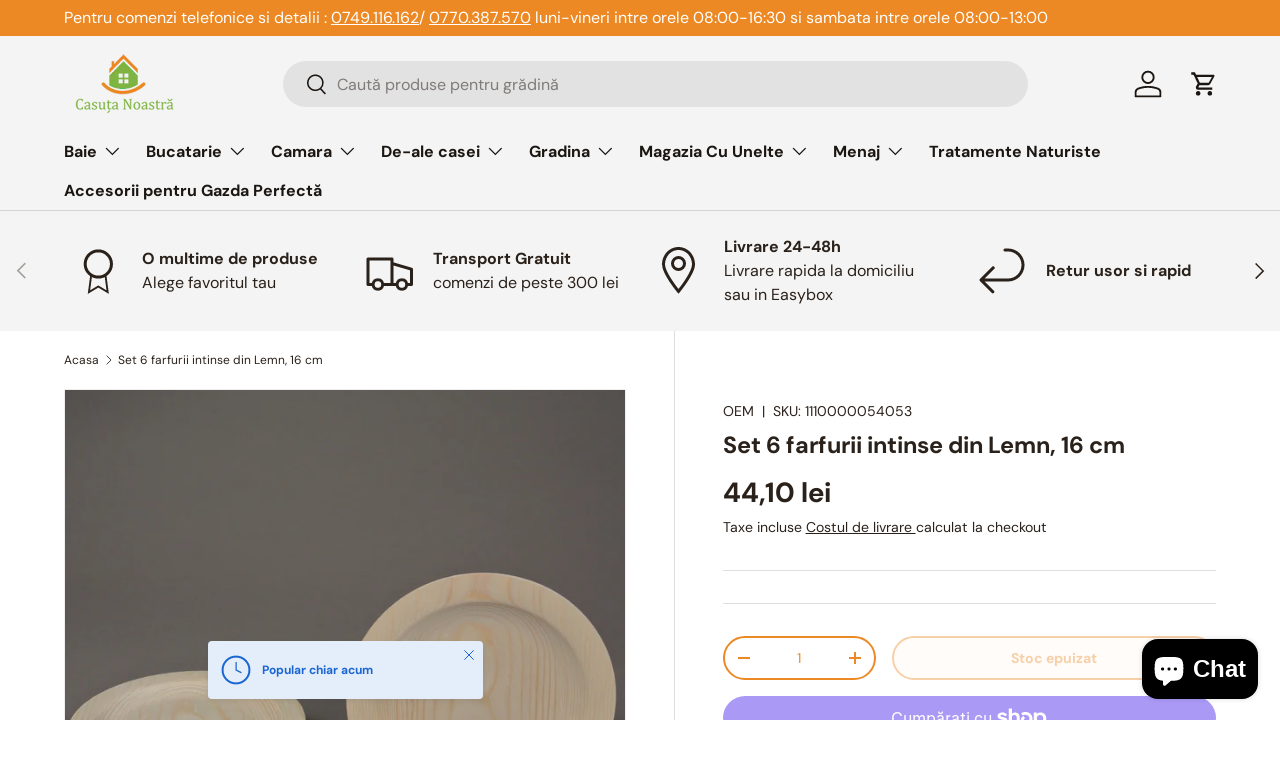

--- FILE ---
content_type: text/css
request_url: https://casutanoastra.ro/cdn/shop/t/5/assets/swatches.css?v=88176558535860920071696584313
body_size: 112
content:
[data-swatch]:before{background-color:rgba(var(--text-color) / .08)}[data-swatch=natur]:before{background-color:#8b4513}[data-swatch=maro]:before{background-color:#964b00}[data-swatch=mov]:before{background-color:purple}[data-swatch=grena]:before{background-color:maroon}[data-swatch=verde]:before{background-color:green}[data-swatch=roz]:before{background-color:pink}[data-swatch=albastru-roz]:before{background-color:#ff1493}[data-swatch=crem]:before{background-color:#fffacd}[data-swatch=alb]:before{background-color:#fff}[data-swatch=negru]:before{background-color:#000}[data-swatch=alb-verde]:before{background-color:#98fb98}[data-swatch=auriu]:before{background-color:gold}[data-swatch=argintiu]:before{background-color:silver}[data-swatch=albastru]:before{background-color:#00f}[data-swatch=galben]:before{background-color:#ff0}[data-swatch=rosu]:before{background-color:red}[data-swatch=portocaliu]:before{background-color:orange}[data-swatch=gri]:before{background-color:gray}[data-swatch="gri cu maro"]:before{background-color:#a9a9a9}[data-swatch=maro-crem]:before{background-color:#fff8dc}[data-swatch=caramiziu]:before{background-color:#deb887}[data-swatch="caramiziu,natur"]:before{background-color:#deb887}[data-swatch=turquoise]:before{background-color:#40e0d0}[data-swatch=prieten]:before{background-color:#006400}[data-swatch=sef]:before{background-color:#006400}[data-swatch=bunic]:before{background-color:maroon}[data-swatch="albastru inchis"]:before{background-color:#00008b}[data-swatch="maro inchis"]:before{background-color:#8b4513}[data-swatch=bleo]:before{background-color:brown}[data-swatch=mustar]:before{background-color:#ffdb58}[data-swatch=multicolor]:before{background-color:#f0f}[data-swatch="rosu cu verde"]:before{background-color:red}[data-swatch=alb-roz]:before{background-color:pink}[data-swatch="alb - negru"]:before{background-color:#000}[data-swatch="alb - bleu"]:before{background-color:#00f}[data-swatch=turcoaz]:before{background-color:#40e0d0}[data-swatch="albastru deschis"]:before{background-color:#add8e6}[data-swatch=alb-bleo]:before{background-color:#fff}[data-swatch=alb-negru]:before{background-color:#000}[data-swatch="portocaliu/bleo/rosu"]:before{background-color:orange}[data-swatch="roz/alb/mov"]:before{background-color:pink}[data-swatch=maro-negru]:before{background-color:#000}[data-swatch=visiniu]:before{background-color:#8b0000}[data-swatch="auriu negru"]:before{background-color:#000}[data-swatch="rosu metalizat"]:before{background-color:#8b0000}[data-swatch="roz metalizat"]:before{background-color:pink}[data-swatch=verde-alb]:before{background-color:green}[data-swatch="gri inchis"]:before{background-color:gray}[data-swatch="roz cu alb"]:before{background-color:pink}[data-swatch="grena cu alb"]:before{background-color:maroon}[data-swatch="roz cu pete grena"]:before{background-color:maroon}[data-swatch="alb cu roz"]:before{background-color:#fff}[data-swatch="alb cu grena"]:before{background-color:maroon}[data-swatch=alb-mov]:before{background-color:#fff}[data-swatch=roz-galben]:before{background-color:pink}[data-swatch="alb cu pete grena"]:before{background-color:maroon}[data-swatch=alb-grena]:before{background-color:maroon}[data-swatch="roz intens"]:before{background-color:#ff1493}[data-swatch="roz cu galben"]:before{background-color:pink}[data-swatch=galben-grena]:before{background-color:gold}[data-swatch="alb-buline roz inchis"]:before{background-color:pink}[data-swatch="maro deschis"]:before{background-color:tan}[data-swatch=bej]:before{background-color:beige}[data-swatch=kaki]:before{background-color:#8fbc8f}[data-swatch=negru-bej]:before{background-color:#000}[data-swatch=negru-gri]:before{background-color:#000}[data-swatch="gri petrol"]:before{background-color:#2f4f4f}[data-swatch="verde cu galben"]:before{background-color:#adff2f}[data-swatch="verde cu dungi galbene"]:before{background-color:#adff2f}[data-swatch="alb mov"]:before{background-color:pink}[data-swatch="alb rosu"]:before{background-color:red}[data-swatch="roz deschis"]:before{background-color:pink}[data-swatch="rose gold"]:before{background-color:#b76e79}[data-swatch=natur-maro]:before{background-color:#8b4513}[data-swatch=rosu-verde]:before{background-color:red}[data-swatch="crem maro"]:before{background-color:#fff8dc}[data-swatch="roz pal"]:before{background-color:pink}[data-swatch=fucsia]:before{background-color:#f0f}[data-swatch="alb cu maro"]:before{background-color:#fff}[data-swatch=maro-alb]:before{background-color:#8b4513}[data-swatch=fuchsia]:before{background-color:#f0f}[data-swatch="roz gold"]:before{background-color:#b76e79}
/*# sourceMappingURL=/cdn/shop/t/5/assets/swatches.css.map?v=88176558535860920071696584313 */


--- FILE ---
content_type: text/javascript; charset=utf-8
request_url: https://casutanoastra.ro/products/set-6-farfurii-din-lemn-16-cm.js
body_size: 356
content:
{"id":8537618383162,"title":"Set 6 farfurii intinse din Lemn, 16 cm","handle":"set-6-farfurii-din-lemn-16-cm","description":"\u003cdiv class=\"short-description\"\u003e\u003cul\u003e \u003cli\u003eSet 6 farfurii \u003c\/li\u003e \u003cli\u003eMaterial - Lemn\u003c\/li\u003e \u003cli\u003eDimensiuni - 16 cm\u003c\/li\u003e \u003c\/ul\u003e\u003c\/div\u003e\u003cdiv class=\"long-description\"\u003eSetul de farfurii este ideal pentru servirea brânzeturilor, a aperitivelor sau de ce nu, a bucatelor.\u003c\/div\u003e","published_at":"2023-08-23T17:13:06+03:00","created_at":"2023-08-21T19:32:06+03:00","vendor":"OEM","type":"","tags":["bucatarie","farfurii","vesela"],"price":4410,"price_min":4410,"price_max":4410,"available":false,"price_varies":false,"compare_at_price":null,"compare_at_price_min":0,"compare_at_price_max":0,"compare_at_price_varies":false,"variants":[{"id":46366651121978,"title":"Default Title","option1":"Default Title","option2":null,"option3":null,"sku":"1110000054053","requires_shipping":true,"taxable":true,"featured_image":{"id":42417225728314,"product_id":8537618383162,"position":1,"created_at":"2023-08-21T19:32:10+03:00","updated_at":"2023-08-21T19:32:12+03:00","alt":"Set 6 farfurii intinse din Lemn, 16 cm","width":1000,"height":1000,"src":"https:\/\/cdn.shopify.com\/s\/files\/1\/0809\/9053\/5994\/files\/778942.jpg?v=1692635532","variant_ids":[46366651121978]},"available":false,"name":"Set 6 farfurii intinse din Lemn, 16 cm","public_title":null,"options":["Default Title"],"price":4410,"weight":0,"compare_at_price":null,"inventory_management":"shopify","barcode":"1110000054053","featured_media":{"alt":"Set 6 farfurii intinse din Lemn, 16 cm","id":34806512976186,"position":1,"preview_image":{"aspect_ratio":1.0,"height":1000,"width":1000,"src":"https:\/\/cdn.shopify.com\/s\/files\/1\/0809\/9053\/5994\/files\/778942.jpg?v=1692635532"}},"requires_selling_plan":false,"selling_plan_allocations":[]}],"images":["\/\/cdn.shopify.com\/s\/files\/1\/0809\/9053\/5994\/files\/778942.jpg?v=1692635532"],"featured_image":"\/\/cdn.shopify.com\/s\/files\/1\/0809\/9053\/5994\/files\/778942.jpg?v=1692635532","options":[{"name":"Title","position":1,"values":["Default Title"]}],"url":"\/products\/set-6-farfurii-din-lemn-16-cm","media":[{"alt":"Set 6 farfurii intinse din Lemn, 16 cm","id":34806512976186,"position":1,"preview_image":{"aspect_ratio":1.0,"height":1000,"width":1000,"src":"https:\/\/cdn.shopify.com\/s\/files\/1\/0809\/9053\/5994\/files\/778942.jpg?v=1692635532"},"aspect_ratio":1.0,"height":1000,"media_type":"image","src":"https:\/\/cdn.shopify.com\/s\/files\/1\/0809\/9053\/5994\/files\/778942.jpg?v=1692635532","width":1000}],"requires_selling_plan":false,"selling_plan_groups":[]}

--- FILE ---
content_type: image/svg+xml
request_url: https://casutanoastra.ro/cdn/shop/files/National_Authority_for_Consumer_Protection_150_x_50_px_2.svg?v=1693568600&width=200
body_size: 8974
content:
<svg xmlns="http://www.w3.org/2000/svg" xmlns:xlink="http://www.w3.org/1999/xlink" width="150" zoomAndPan="magnify" viewBox="0 0 112.5 37.5" height="50" preserveAspectRatio="xMidYMid meet" version="1.0"><defs><filter x="0%" y="0%" width="100%" height="100%" id="72f2fe74a8"><feColorMatrix values="0 0 0 0 1 0 0 0 0 1 0 0 0 0 1 0 0 0 1 0" color-interpolation-filters="sRGB"/></filter><filter x="0%" y="0%" width="100%" height="100%" id="662381adce"><feColorMatrix values="0 0 0 0 1 0 0 0 0 1 0 0 0 0 1 0.2126 0.7152 0.0722 0 0" color-interpolation-filters="sRGB"/></filter><g/><clipPath id="b5c25265a9"><path d="M 0.492188 4 L 111.511719 4 L 111.511719 34.941406 L 0.492188 34.941406 Z M 0.492188 4 " clip-rule="nonzero"/></clipPath><image x="0" y="0" width="471" xlink:href="[data-uri]" id="e73a776795" height="133" preserveAspectRatio="xMidYMid meet"/><mask id="1af45b5697"><g filter="url(#72f2fe74a8)"><g filter="url(#662381adce)" transform="matrix(0.236842, 0, 0, 0.236842, 0.493421, 3.552632)"><image x="0" y="0" width="471" xlink:href="[data-uri]" height="133" preserveAspectRatio="xMidYMid meet"/></g></g></mask><image x="0" y="0" width="471" xlink:href="[data-uri]" id="d47e13cc33" height="133" preserveAspectRatio="xMidYMid meet"/><clipPath id="12a78441f9"><path d="M 49.09375 20.800781 L 63.21875 20.800781 L 63.21875 26.75 L 49.09375 26.75 Z M 49.09375 20.800781 " clip-rule="nonzero"/></clipPath></defs><g clip-path="url(#b5c25265a9)"><g mask="url(#1af45b5697)"><g transform="matrix(0.236842, 0, 0, 0.236842, 0.493421, 3.552632)"><image x="0" y="0" width="471" xlink:href="[data-uri]" height="133" preserveAspectRatio="xMidYMid meet"/></g></g></g><g fill="#40386a" fill-opacity="1"><g transform="translate(27.382589, 11.670706)"><g><path d="M 2.34375 -1.015625 C 2.34375 -1.160156 2.289062 -1.273438 2.1875 -1.359375 C 2.082031 -1.441406 1.890625 -1.523438 1.609375 -1.609375 C 1.335938 -1.703125 1.117188 -1.789062 0.953125 -1.875 C 0.515625 -2.113281 0.296875 -2.429688 0.296875 -2.828125 C 0.296875 -3.035156 0.351562 -3.21875 0.46875 -3.375 C 0.59375 -3.539062 0.765625 -3.671875 0.984375 -3.765625 C 1.203125 -3.859375 1.445312 -3.90625 1.71875 -3.90625 C 2 -3.90625 2.242188 -3.851562 2.453125 -3.75 C 2.671875 -3.65625 2.835938 -3.515625 2.953125 -3.328125 C 3.078125 -3.148438 3.140625 -2.945312 3.140625 -2.71875 L 2.34375 -2.71875 C 2.34375 -2.894531 2.285156 -3.03125 2.171875 -3.125 C 2.066406 -3.226562 1.910156 -3.28125 1.703125 -3.28125 C 1.515625 -3.28125 1.363281 -3.238281 1.25 -3.15625 C 1.144531 -3.070312 1.09375 -2.960938 1.09375 -2.828125 C 1.09375 -2.703125 1.15625 -2.597656 1.28125 -2.515625 C 1.40625 -2.429688 1.59375 -2.351562 1.84375 -2.28125 C 2.289062 -2.132812 2.617188 -1.960938 2.828125 -1.765625 C 3.035156 -1.566406 3.140625 -1.316406 3.140625 -1.015625 C 3.140625 -0.679688 3.007812 -0.421875 2.75 -0.234375 C 2.5 -0.046875 2.160156 0.046875 1.734375 0.046875 C 1.441406 0.046875 1.171875 -0.00390625 0.921875 -0.109375 C 0.679688 -0.210938 0.5 -0.359375 0.375 -0.546875 C 0.25 -0.742188 0.1875 -0.96875 0.1875 -1.21875 L 0.984375 -1.21875 C 0.984375 -0.789062 1.234375 -0.578125 1.734375 -0.578125 C 1.929688 -0.578125 2.082031 -0.613281 2.1875 -0.6875 C 2.289062 -0.769531 2.34375 -0.878906 2.34375 -1.015625 Z M 2.34375 -1.015625 "/></g></g></g><g fill="#40386a" fill-opacity="1"><g transform="translate(30.577547, 11.670706)"><g><path d="M 3.515625 -1.84375 C 3.515625 -1.457031 3.445312 -1.117188 3.3125 -0.828125 C 3.175781 -0.546875 2.984375 -0.328125 2.734375 -0.171875 C 2.484375 -0.0234375 2.195312 0.046875 1.875 0.046875 C 1.550781 0.046875 1.265625 -0.0234375 1.015625 -0.171875 C 0.765625 -0.328125 0.570312 -0.546875 0.4375 -0.828125 C 0.300781 -1.117188 0.234375 -1.445312 0.234375 -1.8125 L 0.234375 -2.015625 C 0.234375 -2.390625 0.300781 -2.71875 0.4375 -3 C 0.570312 -3.289062 0.765625 -3.515625 1.015625 -3.671875 C 1.265625 -3.828125 1.546875 -3.90625 1.859375 -3.90625 C 2.179688 -3.90625 2.46875 -3.828125 2.71875 -3.671875 C 2.96875 -3.515625 3.160156 -3.289062 3.296875 -3 C 3.441406 -2.71875 3.515625 -2.390625 3.515625 -2.015625 Z M 2.703125 -2.015625 C 2.703125 -2.421875 2.628906 -2.726562 2.484375 -2.9375 C 2.335938 -3.144531 2.132812 -3.25 1.875 -3.25 C 1.601562 -3.25 1.394531 -3.144531 1.25 -2.9375 C 1.101562 -2.726562 1.03125 -2.425781 1.03125 -2.03125 L 1.03125 -1.84375 C 1.03125 -1.445312 1.101562 -1.140625 1.25 -0.921875 C 1.394531 -0.703125 1.601562 -0.59375 1.875 -0.59375 C 2.144531 -0.59375 2.347656 -0.695312 2.484375 -0.90625 C 2.628906 -1.113281 2.703125 -1.421875 2.703125 -1.828125 Z M 2.703125 -2.015625 "/></g></g></g><g fill="#40386a" fill-opacity="1"><g transform="translate(34.182523, 11.670706)"><g><path d="M 1.140625 -0.640625 L 2.828125 -0.640625 L 2.828125 0 L 0.34375 0 L 0.34375 -3.859375 L 1.140625 -3.859375 Z M 1.140625 -0.640625 "/></g></g></g><g fill="#40386a" fill-opacity="1"><g transform="translate(36.980691, 11.670706)"><g><path d="M 3.265625 -3.859375 L 3.265625 -1.3125 C 3.265625 -0.894531 3.128906 -0.5625 2.859375 -0.3125 C 2.597656 -0.0703125 2.238281 0.046875 1.78125 0.046875 C 1.332031 0.046875 0.972656 -0.0664062 0.703125 -0.296875 C 0.441406 -0.535156 0.3125 -0.863281 0.3125 -1.28125 L 0.3125 -3.859375 L 1.09375 -3.859375 L 1.09375 -1.3125 C 1.09375 -1.0625 1.15625 -0.875 1.28125 -0.75 C 1.40625 -0.632812 1.570312 -0.578125 1.78125 -0.578125 C 2.226562 -0.578125 2.457031 -0.816406 2.46875 -1.296875 L 2.46875 -3.859375 Z M 3.265625 -3.859375 "/></g></g></g><g fill="#40386a" fill-opacity="1"><g transform="translate(40.411079, 11.670706)"><g><path d="M 3.25 -3.21875 L 2.0625 -3.21875 L 2.0625 0 L 1.265625 0 L 1.265625 -3.21875 L 0.109375 -3.21875 L 0.109375 -3.859375 L 3.25 -3.859375 Z M 1.5625 1.34375 L 1.1875 1.140625 C 1.3125 0.929688 1.378906 0.71875 1.390625 0.5 L 1.390625 0.21875 L 1.953125 0.21875 L 1.953125 0.40625 C 1.953125 0.570312 1.914062 0.742188 1.84375 0.921875 C 1.769531 1.097656 1.675781 1.238281 1.5625 1.34375 Z M 1.5625 1.34375 "/></g></g></g><g fill="#40386a" fill-opacity="1"><g transform="translate(43.627201, 11.670706)"><g><path d="M 1.1875 0 L 0.390625 0 L 0.390625 -3.859375 L 1.1875 -3.859375 Z M 1.1875 0 "/></g></g></g><g fill="#40386a" fill-opacity="1"><g transform="translate(45.07099, 11.670706)"><g><path d="M 3.515625 -1.84375 C 3.515625 -1.457031 3.445312 -1.117188 3.3125 -0.828125 C 3.175781 -0.546875 2.984375 -0.328125 2.734375 -0.171875 C 2.484375 -0.0234375 2.195312 0.046875 1.875 0.046875 C 1.550781 0.046875 1.265625 -0.0234375 1.015625 -0.171875 C 0.765625 -0.328125 0.570312 -0.546875 0.4375 -0.828125 C 0.300781 -1.117188 0.234375 -1.445312 0.234375 -1.8125 L 0.234375 -2.015625 C 0.234375 -2.390625 0.300781 -2.71875 0.4375 -3 C 0.570312 -3.289062 0.765625 -3.515625 1.015625 -3.671875 C 1.265625 -3.828125 1.546875 -3.90625 1.859375 -3.90625 C 2.179688 -3.90625 2.46875 -3.828125 2.71875 -3.671875 C 2.96875 -3.515625 3.160156 -3.289062 3.296875 -3 C 3.441406 -2.71875 3.515625 -2.390625 3.515625 -2.015625 Z M 2.703125 -2.015625 C 2.703125 -2.421875 2.628906 -2.726562 2.484375 -2.9375 C 2.335938 -3.144531 2.132812 -3.25 1.875 -3.25 C 1.601562 -3.25 1.394531 -3.144531 1.25 -2.9375 C 1.101562 -2.726562 1.03125 -2.425781 1.03125 -2.03125 L 1.03125 -1.84375 C 1.03125 -1.445312 1.101562 -1.140625 1.25 -0.921875 C 1.394531 -0.703125 1.601562 -0.59375 1.875 -0.59375 C 2.144531 -0.59375 2.347656 -0.695312 2.484375 -0.90625 C 2.628906 -1.113281 2.703125 -1.421875 2.703125 -1.828125 Z M 2.703125 -2.015625 "/></g></g></g><g fill="#40386a" fill-opacity="1"><g transform="translate(48.675966, 11.670706)"><g><path d="M 3.484375 0 L 2.6875 0 L 1.140625 -2.53125 L 1.140625 0 L 0.34375 0 L 0.34375 -3.859375 L 1.140625 -3.859375 L 2.6875 -1.3125 L 2.6875 -3.859375 L 3.484375 -3.859375 Z M 3.484375 0 "/></g></g></g><g fill="#40386a" fill-opacity="1"><g transform="translate(52.365591, 11.670706)"><g><path d="M 2.515625 -0.796875 L 1.125 -0.796875 L 0.859375 0 L 0.015625 0 L 1.453125 -3.859375 L 2.1875 -3.859375 L 3.625 0 L 2.78125 0 Z M 1.34375 -1.4375 L 2.3125 -1.4375 L 1.828125 -2.875 Z M 1.34375 -1.4375 "/></g></g></g><g fill="#40386a" fill-opacity="1"><g transform="translate(55.875338, 11.670706)"><g><path d="M 1.765625 -1.40625 L 1.140625 -1.40625 L 1.140625 0 L 0.34375 0 L 0.34375 -3.859375 L 1.78125 -3.859375 C 2.226562 -3.859375 2.578125 -3.753906 2.828125 -3.546875 C 3.078125 -3.347656 3.203125 -3.0625 3.203125 -2.6875 C 3.203125 -2.425781 3.144531 -2.207031 3.03125 -2.03125 C 2.914062 -1.851562 2.742188 -1.710938 2.515625 -1.609375 L 3.34375 -0.03125 L 3.34375 0 L 2.5 0 Z M 1.140625 -2.046875 L 1.78125 -2.046875 C 1.976562 -2.046875 2.128906 -2.097656 2.234375 -2.203125 C 2.347656 -2.304688 2.40625 -2.445312 2.40625 -2.625 C 2.40625 -2.8125 2.351562 -2.957031 2.25 -3.0625 C 2.144531 -3.164062 1.988281 -3.21875 1.78125 -3.21875 L 1.140625 -3.21875 Z M 1.140625 -2.046875 "/></g></g></g><g fill="#40386a" fill-opacity="1"><g transform="translate(59.197268, 11.670706)"><g><path d="M 2.65625 -1.671875 L 1.140625 -1.671875 L 1.140625 -0.640625 L 2.921875 -0.640625 L 2.921875 0 L 0.34375 0 L 0.34375 -3.859375 L 2.921875 -3.859375 L 2.921875 -3.21875 L 1.140625 -3.21875 L 1.140625 -2.296875 L 2.65625 -2.296875 Z M 2.65625 -1.671875 "/></g></g></g><g fill="#40386a" fill-opacity="1"><g transform="translate(62.109182, 11.670706)"><g><path d="M 2.515625 -0.796875 L 1.125 -0.796875 L 0.859375 0 L 0.015625 0 L 1.453125 -3.859375 L 2.1875 -3.859375 L 3.625 0 L 2.78125 0 Z M 1.34375 -1.4375 L 2.3125 -1.4375 L 1.828125 -2.875 Z M 1.34375 -1.4375 "/></g></g></g><g fill="#40386a" fill-opacity="1"><g transform="translate(65.618927, 11.670706)"><g/></g></g><g fill="#40386a" fill-opacity="1"><g transform="translate(66.832576, 11.670706)"><g><path d="M 3.515625 -1.84375 C 3.515625 -1.457031 3.445312 -1.117188 3.3125 -0.828125 C 3.175781 -0.546875 2.984375 -0.328125 2.734375 -0.171875 C 2.484375 -0.0234375 2.195312 0.046875 1.875 0.046875 C 1.550781 0.046875 1.265625 -0.0234375 1.015625 -0.171875 C 0.765625 -0.328125 0.570312 -0.546875 0.4375 -0.828125 C 0.300781 -1.117188 0.234375 -1.445312 0.234375 -1.8125 L 0.234375 -2.015625 C 0.234375 -2.390625 0.300781 -2.71875 0.4375 -3 C 0.570312 -3.289062 0.765625 -3.515625 1.015625 -3.671875 C 1.265625 -3.828125 1.546875 -3.90625 1.859375 -3.90625 C 2.179688 -3.90625 2.46875 -3.828125 2.71875 -3.671875 C 2.96875 -3.515625 3.160156 -3.289062 3.296875 -3 C 3.441406 -2.71875 3.515625 -2.390625 3.515625 -2.015625 Z M 2.703125 -2.015625 C 2.703125 -2.421875 2.628906 -2.726562 2.484375 -2.9375 C 2.335938 -3.144531 2.132812 -3.25 1.875 -3.25 C 1.601562 -3.25 1.394531 -3.144531 1.25 -2.9375 C 1.101562 -2.726562 1.03125 -2.425781 1.03125 -2.03125 L 1.03125 -1.84375 C 1.03125 -1.445312 1.101562 -1.140625 1.25 -0.921875 C 1.394531 -0.703125 1.601562 -0.59375 1.875 -0.59375 C 2.144531 -0.59375 2.347656 -0.695312 2.484375 -0.90625 C 2.628906 -1.113281 2.703125 -1.421875 2.703125 -1.828125 Z M 2.703125 -2.015625 "/></g></g></g><g fill="#40386a" fill-opacity="1"><g transform="translate(70.43755, 11.670706)"><g><path d="M 3.484375 0 L 2.6875 0 L 1.140625 -2.53125 L 1.140625 0 L 0.34375 0 L 0.34375 -3.859375 L 1.140625 -3.859375 L 2.6875 -1.3125 L 2.6875 -3.859375 L 3.484375 -3.859375 Z M 3.484375 0 "/></g></g></g><g fill="#40386a" fill-opacity="1"><g transform="translate(74.127174, 11.670706)"><g><path d="M 1.140625 -0.640625 L 2.828125 -0.640625 L 2.828125 0 L 0.34375 0 L 0.34375 -3.859375 L 1.140625 -3.859375 Z M 1.140625 -0.640625 "/></g></g></g><g fill="#40386a" fill-opacity="1"><g transform="translate(76.92534, 11.670706)"><g><path d="M 1.1875 0 L 0.390625 0 L 0.390625 -3.859375 L 1.1875 -3.859375 Z M 1.1875 0 "/></g></g></g><g fill="#40386a" fill-opacity="1"><g transform="translate(78.369128, 11.670706)"><g><path d="M 3.484375 0 L 2.6875 0 L 1.140625 -2.53125 L 1.140625 0 L 0.34375 0 L 0.34375 -3.859375 L 1.140625 -3.859375 L 2.6875 -1.3125 L 2.6875 -3.859375 L 3.484375 -3.859375 Z M 3.484375 0 "/></g></g></g><g fill="#40386a" fill-opacity="1"><g transform="translate(82.058751, 11.670706)"><g><path d="M 2.65625 -1.671875 L 1.140625 -1.671875 L 1.140625 -0.640625 L 2.921875 -0.640625 L 2.921875 0 L 0.34375 0 L 0.34375 -3.859375 L 2.921875 -3.859375 L 2.921875 -3.21875 L 1.140625 -3.21875 L 1.140625 -2.296875 L 2.65625 -2.296875 Z M 2.65625 -1.671875 "/></g></g></g><g fill="#40386a" fill-opacity="1"><g transform="translate(41.279081, 17.991141)"><g><path d="M 2.515625 -0.796875 L 1.125 -0.796875 L 0.859375 0 L 0.015625 0 L 1.453125 -3.859375 L 2.1875 -3.859375 L 3.625 0 L 2.78125 0 Z M 1.34375 -1.4375 L 2.3125 -1.4375 L 1.828125 -2.875 Z M 1.34375 -1.4375 "/></g></g></g><g fill="#40386a" fill-opacity="1"><g transform="translate(44.788827, 17.991141)"><g/></g></g><g fill="#40386a" fill-opacity="1"><g transform="translate(46.002478, 17.991141)"><g><path d="M 1.140625 -0.640625 L 2.828125 -0.640625 L 2.828125 0 L 0.34375 0 L 0.34375 -3.859375 L 1.140625 -3.859375 Z M 1.140625 -0.640625 "/></g></g></g><g fill="#40386a" fill-opacity="1"><g transform="translate(48.800646, 17.991141)"><g><path d="M 1.1875 0 L 0.390625 0 L 0.390625 -3.859375 L 1.1875 -3.859375 Z M 1.1875 0 "/></g></g></g><g fill="#40386a" fill-opacity="1"><g transform="translate(50.244435, 17.991141)"><g><path d="M 3.25 -3.21875 L 2.0625 -3.21875 L 2.0625 0 L 1.265625 0 L 1.265625 -3.21875 L 0.109375 -3.21875 L 0.109375 -3.859375 L 3.25 -3.859375 Z M 3.25 -3.21875 "/></g></g></g><g fill="#40386a" fill-opacity="1"><g transform="translate(53.460556, 17.991141)"><g><path d="M 1.1875 0 L 0.390625 0 L 0.390625 -3.859375 L 1.1875 -3.859375 Z M 1.1875 0 "/></g></g></g><g fill="#40386a" fill-opacity="1"><g transform="translate(54.904346, 17.991141)"><g><path d="M 3.390625 -0.484375 C 3.242188 -0.316406 3.039062 -0.1875 2.78125 -0.09375 C 2.519531 0 2.234375 0.046875 1.921875 0.046875 C 1.585938 0.046875 1.296875 -0.0234375 1.046875 -0.171875 C 0.796875 -0.316406 0.597656 -0.523438 0.453125 -0.796875 C 0.316406 -1.078125 0.25 -1.40625 0.25 -1.78125 L 0.25 -2.03125 C 0.25 -2.414062 0.3125 -2.75 0.4375 -3.03125 C 0.570312 -3.3125 0.757812 -3.523438 1 -3.671875 C 1.25 -3.828125 1.535156 -3.90625 1.859375 -3.90625 C 2.316406 -3.90625 2.675781 -3.796875 2.9375 -3.578125 C 3.195312 -3.359375 3.347656 -3.039062 3.390625 -2.625 L 2.625 -2.625 C 2.582031 -2.84375 2.5 -3.003906 2.375 -3.109375 C 2.257812 -3.210938 2.097656 -3.265625 1.890625 -3.265625 C 1.617188 -3.265625 1.410156 -3.160156 1.265625 -2.953125 C 1.128906 -2.753906 1.0625 -2.457031 1.0625 -2.0625 L 1.0625 -1.8125 C 1.0625 -1.40625 1.132812 -1.097656 1.28125 -0.890625 C 1.4375 -0.679688 1.664062 -0.578125 1.96875 -0.578125 C 2.257812 -0.578125 2.46875 -0.644531 2.59375 -0.78125 L 2.59375 -1.4375 L 1.875 -1.4375 L 1.875 -2.03125 L 3.390625 -2.03125 Z M 3.390625 -0.484375 "/></g></g></g><g fill="#40386a" fill-opacity="1"><g transform="translate(58.459062, 17.991141)"><g><path d="M 1.1875 0 L 0.390625 0 L 0.390625 -3.859375 L 1.1875 -3.859375 Z M 1.1875 0 "/></g></g></g><g fill="#40386a" fill-opacity="1"><g transform="translate(59.902852, 17.991141)"><g><path d="M 1.1875 0 L 0.390625 0 L 0.390625 -3.859375 L 1.1875 -3.859375 Z M 1.1875 0 "/></g></g></g><g fill="#40386a" fill-opacity="1"><g transform="translate(61.346641, 17.991141)"><g><path d="M 1.140625 -0.640625 L 2.828125 -0.640625 L 2.828125 0 L 0.34375 0 L 0.34375 -3.859375 L 1.140625 -3.859375 Z M 1.140625 -0.640625 "/></g></g></g><g fill="#40386a" fill-opacity="1"><g transform="translate(64.14481, 17.991141)"><g><path d="M 3.515625 -1.84375 C 3.515625 -1.457031 3.445312 -1.117188 3.3125 -0.828125 C 3.175781 -0.546875 2.984375 -0.328125 2.734375 -0.171875 C 2.484375 -0.0234375 2.195312 0.046875 1.875 0.046875 C 1.550781 0.046875 1.265625 -0.0234375 1.015625 -0.171875 C 0.765625 -0.328125 0.570312 -0.546875 0.4375 -0.828125 C 0.300781 -1.117188 0.234375 -1.445312 0.234375 -1.8125 L 0.234375 -2.015625 C 0.234375 -2.390625 0.300781 -2.71875 0.4375 -3 C 0.570312 -3.289062 0.765625 -3.515625 1.015625 -3.671875 C 1.265625 -3.828125 1.546875 -3.90625 1.859375 -3.90625 C 2.179688 -3.90625 2.46875 -3.828125 2.71875 -3.671875 C 2.96875 -3.515625 3.160156 -3.289062 3.296875 -3 C 3.441406 -2.71875 3.515625 -2.390625 3.515625 -2.015625 Z M 2.703125 -2.015625 C 2.703125 -2.421875 2.628906 -2.726562 2.484375 -2.9375 C 2.335938 -3.144531 2.132812 -3.25 1.875 -3.25 C 1.601562 -3.25 1.394531 -3.144531 1.25 -2.9375 C 1.101562 -2.726562 1.03125 -2.425781 1.03125 -2.03125 L 1.03125 -1.84375 C 1.03125 -1.445312 1.101562 -1.140625 1.25 -0.921875 C 1.394531 -0.703125 1.601562 -0.59375 1.875 -0.59375 C 2.144531 -0.59375 2.347656 -0.695312 2.484375 -0.90625 C 2.628906 -1.113281 2.703125 -1.421875 2.703125 -1.828125 Z M 2.703125 -2.015625 "/></g></g></g><g fill="#40386a" fill-opacity="1"><g transform="translate(67.749786, 17.991141)"><g><path d="M 1.765625 -1.40625 L 1.140625 -1.40625 L 1.140625 0 L 0.34375 0 L 0.34375 -3.859375 L 1.78125 -3.859375 C 2.226562 -3.859375 2.578125 -3.753906 2.828125 -3.546875 C 3.078125 -3.347656 3.203125 -3.0625 3.203125 -2.6875 C 3.203125 -2.425781 3.144531 -2.207031 3.03125 -2.03125 C 2.914062 -1.851562 2.742188 -1.710938 2.515625 -1.609375 L 3.34375 -0.03125 L 3.34375 0 L 2.5 0 Z M 1.140625 -2.046875 L 1.78125 -2.046875 C 1.976562 -2.046875 2.128906 -2.097656 2.234375 -2.203125 C 2.347656 -2.304688 2.40625 -2.445312 2.40625 -2.625 C 2.40625 -2.8125 2.351562 -2.957031 2.25 -3.0625 C 2.144531 -3.164062 1.988281 -3.21875 1.78125 -3.21875 L 1.140625 -3.21875 Z M 1.140625 -2.046875 "/></g></g></g><g clip-path="url(#12a78441f9)"><path fill="#40386a" d="M 63.050781 24.722656 C 63.15625 24.421875 63.203125 24.105469 63.203125 23.796875 C 63.203125 22.875 62.78125 21.972656 62.058594 21.40625 C 61.59375 21.039062 60.984375 20.800781 60.394531 20.800781 C 60.375 20.800781 60.355469 20.800781 60.335938 20.800781 L 60.335938 20.804688 L 51.96875 20.804688 L 51.96875 20.800781 C 51.945312 20.800781 51.925781 20.800781 51.902344 20.800781 C 50.726562 20.800781 49.617188 21.6875 49.253906 22.828125 C 49.15625 23.132812 49.109375 23.449219 49.109375 23.761719 C 49.109375 24.679688 49.515625 25.574219 50.246094 26.144531 C 50.75 26.539062 51.351562 26.730469 51.984375 26.75 L 60.320312 26.75 C 61.558594 26.710938 62.640625 25.941406 63.050781 24.722656 Z M 63.050781 24.722656 " fill-opacity="1" fill-rule="nonzero"/></g><g fill="#fcfcfc" fill-opacity="1"><g transform="translate(51.402433, 24.57125)"><g><path d="M 0.171875 0 L 0.171875 -1.984375 L 0.78125 -1.984375 C 0.957031 -1.984375 1.113281 -1.941406 1.25 -1.859375 C 1.382812 -1.785156 1.488281 -1.675781 1.5625 -1.53125 C 1.644531 -1.382812 1.6875 -1.21875 1.6875 -1.03125 L 1.6875 -0.9375 C 1.6875 -0.757812 1.648438 -0.597656 1.578125 -0.453125 C 1.503906 -0.304688 1.394531 -0.191406 1.25 -0.109375 C 1.113281 -0.0351562 0.957031 0 0.78125 0 Z M 0.578125 -1.640625 L 0.578125 -0.328125 L 0.78125 -0.328125 C 0.9375 -0.328125 1.054688 -0.378906 1.140625 -0.484375 C 1.222656 -0.585938 1.269531 -0.738281 1.28125 -0.9375 L 1.28125 -1.03125 C 1.28125 -1.238281 1.238281 -1.390625 1.15625 -1.484375 C 1.070312 -1.585938 0.945312 -1.640625 0.78125 -1.640625 Z M 0.578125 -1.640625 "/></g></g></g><g fill="#fcfcfc" fill-opacity="1"><g transform="translate(53.142629, 24.57125)"><g><path d="M 1.359375 -0.859375 L 0.578125 -0.859375 L 0.578125 -0.328125 L 1.5 -0.328125 L 1.5 0 L 0.171875 0 L 0.171875 -1.984375 L 1.5 -1.984375 L 1.5 -1.640625 L 0.578125 -1.640625 L 0.578125 -1.171875 L 1.359375 -1.171875 Z M 1.359375 -0.859375 "/></g></g></g><g fill="#fcfcfc" fill-opacity="1"><g transform="translate(54.639431, 24.57125)"><g><path d="M 1.671875 -1.640625 L 1.0625 -1.640625 L 1.0625 0 L 0.65625 0 L 0.65625 -1.640625 L 0.046875 -1.640625 L 0.046875 -1.984375 L 1.671875 -1.984375 Z M 1.671875 -1.640625 "/></g></g></g><g fill="#fcfcfc" fill-opacity="1"><g transform="translate(56.292603, 24.57125)"><g><path d="M 1.296875 -0.40625 L 0.578125 -0.40625 L 0.4375 0 L 0.015625 0 L 0.75 -1.984375 L 1.125 -1.984375 L 1.859375 0 L 1.4375 0 Z M 0.6875 -0.734375 L 1.1875 -0.734375 L 0.9375 -1.484375 Z M 0.6875 -0.734375 "/></g></g></g><g fill="#fcfcfc" fill-opacity="1"><g transform="translate(58.096707, 24.57125)"><g><path d="M 0.578125 -0.328125 L 1.453125 -0.328125 L 1.453125 0 L 0.171875 0 L 0.171875 -1.984375 L 0.578125 -1.984375 Z M 0.578125 -0.328125 "/></g></g></g><g fill="#fcfcfc" fill-opacity="1"><g transform="translate(59.535041, 24.57125)"><g><path d="M 0.609375 0 L 0.203125 0 L 0.203125 -1.984375 L 0.609375 -1.984375 Z M 0.609375 0 "/></g></g></g><g fill="#fcfcfc" fill-opacity="1"><g transform="translate(60.277188, 24.57125)"><g><path d="M 0.609375 0 L 0.203125 0 L 0.203125 -1.984375 L 0.609375 -1.984375 Z M 0.609375 0 "/></g></g></g></svg>

--- FILE ---
content_type: text/javascript; charset=utf-8
request_url: https://svt.firstbits.com.br/script.js?shop=casutanoastra.myshopify.com
body_size: 8416
content:
var product = {};
var variantTitles = null;
var universalRule = null;
var noChange = false;
var productTitleElement = null;
var shop = 'casutanoastra.myshopify.com';
var runningTitleChangeAction = false;


const svtGetParameterByName = (name, url) => {
  if (!url) url = window.location.href;
  name = name.replace(/[\[\]]/g, '\\$&');
  var regex = new RegExp('[?&]' + name + '(=([^&#]*)|&|#|$)');
  var results = regex.exec(url);
  if (!results) return null;
  if (!results[2]) return '';
  return decodeURIComponent(results[2].replace(/\+/g, ' '));
};

const getVariantId = () => {
  // Try to get variant from URL
  var variantId = svtGetParameterByName('variant');
  // If not get variants on product object
  if (!variantId && product.variants && product.variants.length > 0) {
    for (var i = 0; i < product.variants.length; i++) {
      if (product.variants[i].available) {
        variantId = product.variants[i].id;
        break;
      }
    }
  }
  return variantId;
};

const htmlEncode = (s) => {
  var el = document.createElement("div");
  el.innerText = el.textContent = s;
  s = el.innerHTML;
  return s;
};


const isVisible = (elem) => {
  if (!(elem instanceof Element)) return false;

  const styles = window.getComputedStyle(elem) || {};
  return styles && styles.display !== 'none';
}

const translateRuleToTitle = function(rule) {
  var variantId = getVariantId();
  if (!product.id || variantId < 0) return '';

  var transformedTitle = '';
  var variants = [] = product && product.variants ? product.variants : [];
  var variant = variants.find((v) => v.id === Number(variantId)) || {};
  if (product.options && product.options.length === 1) {
    var option = product.options[0];
    if (option.name.toLowerCase() === 'title') {
      variant.title = '';
    }
  }
  transformedTitle = rule
    .replace(/{product_title}/i, product.title);
  transformedTitle = transformedTitle.replace(
    /{product_type}/i,
    product.type || ''
  );
  transformedTitle = transformedTitle.replace(
    /{product_vendor}/i,
    product.vendor || ''
  );
  transformedTitle = transformedTitle.replace(
    /{variant_title}/i,
    variant.title || ''
  );
  transformedTitle = transformedTitle.replace(/{sku}/i, variant.sku || '');
  transformedTitle = transformedTitle.replace(
    /{option1}/i,
    variant.option1 || ''
  );
  transformedTitle = transformedTitle.replace(
    /{option2}/i,
    variant.option2 || ''
  );
  transformedTitle = transformedTitle.replace(
    /{option3}/i,
    variant.option3 || ''
  );

  if (transformedTitle === '') {
    return product.title;
  }
  return transformedTitle;
};

const findElementInArray = (elements, text) => {
  return new Promise(function(resolve, reject) {
    for (var i = 0; i < elements.length; i++) {
      var element = elements[i];
      if (isVisible(element) && element.innerText && element.innerText.toLowerCase().replace(/\s+/g, " ") === text.toLowerCase().replace(/\s+/g, " ")) {
        if (element.innerHTML && element.innerHTML.toLowerCase().replace(/\s+/g, " ") === htmlEncode(text.toLowerCase().replace(/\s+/g, " "))) {
          resolve(element);
        } else {
          if (Array.from(element.childNodes).length === 0) {
            resolve(undefined);
          } else {
            findElementInArray(Array.from(element.childNodes), text).then(function(elem) {
              resolve(elem);
            });
          }
        }
      }
    }
  });
};

const findProductTitle = () => {
  return new Promise(function(resolve, reject) {
    if (!product || !product.title) resolve(undefined);
    if (productTitleElement) resolve(productTitleElement);

    var h1 = document.querySelector('h1');
    if (h1 && isVisible(h1) && h1.innerText && h1.innerText.toLowerCase().replace(/\s+/g, " ") === product.title.toLowerCase().replace(/\s+/g, " ")) {
      resolve(h1);
    }

    // If cannot find h1 element, try to find h1, h2, h3 elements
    const elements = Array.from(document.querySelectorAll('h1, h2, h3'));
    findElementInArray(elements, product.title).then(function(elem) {
      resolve(elem);
    });
  });
};

const changeTitle = (rule) => {
  if (noChange) return;
  if (!rule && (!product || !product.title)) return;
  if (runningTitleChangeAction) return;

  var newTitle = product.title;
  if (rule) {
    newTitle = translateRuleToTitle(rule);
  }
  runningTitleChangeAction = true;
  findProductTitle().then(function(currentTitleElement) {
    if (!productTitleElement) {
      productTitleElement = currentTitleElement;
    }
    if (productTitleElement && productTitleElement.innerText !== newTitle) {
      productTitleElement.innerText = newTitle;
    }
    runningTitleChangeAction = false;
  }).catch(function() {
    runningTitleChangeAction = false;
  });
};

const changeTitleToOriginal = () => {
  findProductTitle().then(function(currentTitleElement) {
    if (!productTitleElement) {
      productTitleElement = currentTitleElement;
    }
    if (productTitleElement) {
      productTitleElement.innerText = product.title;
    }
  });
};

var getVariantInfo = function() {
  var baseUrl = 'https://svt.firstbits.com.br';
  var url = baseUrl + '/info/' + product.id + '?shop=' + shop;
  fetch(url, {
    method: 'GET',
    headers: {
      'Content-Type': 'application/json;charset=utf-8'
    }
  })
  .then(function(response) { return response.json() })
  .then(function(response) {
    variantTitles = response.variant_titles;
    universalRule = response.rule;
    var variantId = getVariantId();
    if (document.readyState !== 'loading') {
      if (variantTitles && variantTitles[variantId]) {
        var rule = variantTitles[variantId];
        changeTitle(rule);
      } else {
        changeTitle(universalRule);
      }
    }
  });
};

function getProductInfo(callback) {
  var url = [location.protocol, '//', location.host, location.pathname].join('') + '.js';

  fetch(url).then(function(response) {
    return response.json();
  }).then(function(response) {
    product = response;
    callback();
  });
}

function isProductPage() {
  return location.pathname.indexOf('/products/') !== -1;
}

function watchForm(form) {
  var observer = new MutationObserver(function(mutations) {
    mutations.forEach(function(mutation) {
      if ((variantTitles || universalRule) && mutation.target !== productTitleElement) {
        var variantId = getVariantId();
        if (variantTitles && variantTitles[variantId]) {
          var rule = variantTitles[variantId];
          changeTitle(rule);
        } else {
          changeTitle(universalRule);
        }
      }
    });
  });
  observer.observe(form, {
    subtree: true,
    childList: true,
    attributes: true,
    characterData: true
  });
}

function findAddToCartForms() {
  let forms = document.querySelectorAll('form[action="/cart/add"]');
  if (forms && forms.length > 0) {
    return forms;
  }

  const allForms = document.querySelectorAll('form');
  forms = [];
  for (var i = 0; i < allForms.length; i++) {
    const form = allForms[i];
    if (form && form.action && form.action.indexOf('/cart/add') !== -1) {
      forms.push(form);
    }
  }

  return forms;
}

function init() {
  var forms = findAddToCartForms();
  var form = forms && forms.length > 0 ? forms[0] : null;
  var submit = form ? form.querySelector('[type=submit]') : null;
  if (form && !submit) {
    form = forms.length > 1 ? forms[1] : forms[0];
    submit = form ? form.querySelector('[type=submit]') : null;
  }
  if (!!form) {
    watchForm(form);
    if (variantTitles || universalRule) {
      var variantId = getVariantId();
      if (variantTitles && variantTitles[variantId]) {
        var rule = variantTitles[variantId];
        changeTitle(rule);
      } else {
        changeTitle(universalRule);
      }
    }
  }

  if (submit) {
    var observer = new MutationObserver(function(mutations) {
      mutations.forEach(function(mutation) {
        if (
          mutation.type === 'attributes' &&
          (mutation.attributeName === 'disabled' || mutation.attributeName === 'aria-disabled') &&
          mutation.oldValue === null &&
          mutation.target.innerText.toLowerCase() === 'unavailable'
        ) {
          changeTitleToOriginal();
          noChange = true;
        } else {
          noChange = false;
        }
      });
    });
    observer.observe(submit, {
      attributes: true,
      attributeFilter: ['disabled', 'aria-disabled'],
      attributeOldValue: true
    });
  }
}

(function() {
  if (isProductPage()) {
    getProductInfo(getVariantInfo);
    if (document.readyState !== "complete") {
      window.addEventListener('load', init, false);
    } else {
      init();
    }
  }
})();


--- FILE ---
content_type: image/svg+xml
request_url: https://casutanoastra.ro/cdn/shop/files/National_Authority_for_Consumer_Protection_150_x_50_px.svg?v=1693561976&width=200
body_size: 70919
content:
<svg xmlns="http://www.w3.org/2000/svg" xmlns:xlink="http://www.w3.org/1999/xlink" width="150" zoomAndPan="magnify" viewBox="0 0 112.5 37.5" height="50" preserveAspectRatio="xMidYMid meet" version="1.0"><defs><filter x="0%" y="0%" width="100%" height="100%" id="09f68729c0"><feColorMatrix values="0 0 0 0 1 0 0 0 0 1 0 0 0 0 1 0 0 0 1 0" color-interpolation-filters="sRGB"/></filter><filter x="0%" y="0%" width="100%" height="100%" id="f0f8f0272d"><feColorMatrix values="0 0 0 0 1 0 0 0 0 1 0 0 0 0 1 0.2126 0.7152 0.0722 0 0" color-interpolation-filters="sRGB"/></filter><g/><clipPath id="0207300560"><path d="M 0.492188 4 L 111.511719 4 L 111.511719 35.429688 L 0.492188 35.429688 Z M 0.492188 4 " clip-rule="nonzero"/></clipPath><image x="0" y="0" width="471" xlink:href="[data-uri]" id="4ae819e3a2" height="135" preserveAspectRatio="xMidYMid meet"/><mask id="6f175444cd"><g filter="url(#09f68729c0)"><g filter="url(#f0f8f0272d)" transform="matrix(0.236842, 0, 0, 0.236842, 0.493421, 3.552632)"><image x="0" y="0" width="471" xlink:href="[data-uri]" height="135" preserveAspectRatio="xMidYMid meet"/></g></g></mask><image x="0" y="0" width="471" xlink:href="[data-uri]" id="2900bdbe2c" height="135" preserveAspectRatio="xMidYMid meet"/><clipPath id="048a1750d5"><path d="M 7.226562 10.230469 L 35.847656 10.230469 L 35.847656 23 L 7.226562 23 Z M 7.226562 10.230469 " clip-rule="nonzero"/></clipPath><image x="0" y="0" width="271" xlink:href="[data-uri]" id="cc6b498f78" height="126" preserveAspectRatio="xMidYMid meet"/><mask id="7b214c5240"><g filter="url(#09f68729c0)"><g filter="url(#f0f8f0272d)" transform="matrix(0.105607, 0, 0, 0.104361, 7.226548, 10.229528)"><image x="0" y="0" width="271" xlink:href="[data-uri]" height="126" preserveAspectRatio="xMidYMid meet"/></g></g></mask><image x="0" y="0" width="271" xlink:href="[data-uri]" id="df5a65dfb8" height="126" preserveAspectRatio="xMidYMid meet"/><clipPath id="35f1942d3f"><path d="M 64.921875 20.796875 L 78.84375 20.796875 L 78.84375 26.210938 L 64.921875 26.210938 Z M 64.921875 20.796875 " clip-rule="nonzero"/></clipPath><clipPath id="6e7bbce278"><path d="M 40 5.105469 L 42 5.105469 L 42 29.082031 L 40 29.082031 Z M 40 5.105469 " clip-rule="nonzero"/></clipPath><clipPath id="fbbcb14105"><path d="M 41 5.105469 L 42 5.105469 L 42 7 L 41 7 Z M 41 5.105469 " clip-rule="nonzero"/></clipPath><clipPath id="b2b608dca4"><path d="M 41 5.105469 L 42 5.105469 L 42 6 L 41 6 Z M 41 5.105469 " clip-rule="nonzero"/></clipPath><clipPath id="f6157e27fd"><path d="M 40 28 L 41 28 L 41 29.082031 L 40 29.082031 Z M 40 28 " clip-rule="nonzero"/></clipPath></defs><g clip-path="url(#0207300560)"><g mask="url(#6f175444cd)"><g transform="matrix(0.236842, 0, 0, 0.236842, 0.493421, 3.552632)"><image x="0" y="0" width="471" xlink:href="[data-uri]" height="135" preserveAspectRatio="xMidYMid meet"/></g></g></g><g clip-path="url(#048a1750d5)"><g mask="url(#7b214c5240)"><g transform="matrix(0.105607, 0, 0, 0.104361, 7.226548, 10.229528)"><image x="0" y="0" width="271" xlink:href="[data-uri]" height="126" preserveAspectRatio="xMidYMid meet"/></g></g></g><g clip-path="url(#35f1942d3f)"><path fill="#40386a" d="M 78.683594 24.367188 C 78.785156 24.089844 78.832031 23.804688 78.832031 23.523438 C 78.832031 22.6875 78.414062 21.859375 77.703125 21.347656 C 77.242188 21.011719 76.644531 20.796875 76.0625 20.796875 C 76.042969 20.796875 76.023438 20.796875 76.003906 20.796875 L 67.753906 20.796875 C 67.734375 20.796875 67.710938 20.796875 67.691406 20.796875 C 66.527344 20.796875 65.4375 21.601562 65.078125 22.640625 C 64.984375 22.921875 64.9375 23.207031 64.9375 23.492188 C 64.9375 24.328125 65.332031 25.144531 66.054688 25.660156 C 66.554688 26.019531 67.148438 26.191406 67.769531 26.210938 L 75.988281 26.210938 C 77.210938 26.175781 78.277344 25.476562 78.683594 24.367188 Z M 78.683594 24.367188 " fill-opacity="1" fill-rule="nonzero"/></g><g fill="#fcfcfc" fill-opacity="1"><g transform="translate(67.030222, 24.568288)"><g><path d="M 0.171875 0 L 0.171875 -1.984375 L 0.78125 -1.984375 C 0.957031 -1.984375 1.113281 -1.941406 1.25 -1.859375 C 1.382812 -1.785156 1.488281 -1.675781 1.5625 -1.53125 C 1.644531 -1.382812 1.6875 -1.21875 1.6875 -1.03125 L 1.6875 -0.9375 C 1.6875 -0.757812 1.648438 -0.597656 1.578125 -0.453125 C 1.503906 -0.304688 1.394531 -0.191406 1.25 -0.109375 C 1.113281 -0.0351562 0.957031 0 0.78125 0 Z M 0.578125 -1.640625 L 0.578125 -0.328125 L 0.78125 -0.328125 C 0.9375 -0.328125 1.054688 -0.378906 1.140625 -0.484375 C 1.222656 -0.585938 1.269531 -0.738281 1.28125 -0.9375 L 1.28125 -1.03125 C 1.28125 -1.238281 1.238281 -1.390625 1.15625 -1.484375 C 1.070312 -1.585938 0.945312 -1.640625 0.78125 -1.640625 Z M 0.578125 -1.640625 "/></g></g></g><g fill="#fcfcfc" fill-opacity="1"><g transform="translate(68.770418, 24.568288)"><g><path d="M 1.359375 -0.859375 L 0.578125 -0.859375 L 0.578125 -0.328125 L 1.5 -0.328125 L 1.5 0 L 0.171875 0 L 0.171875 -1.984375 L 1.5 -1.984375 L 1.5 -1.640625 L 0.578125 -1.640625 L 0.578125 -1.171875 L 1.359375 -1.171875 Z M 1.359375 -0.859375 "/></g></g></g><g fill="#fcfcfc" fill-opacity="1"><g transform="translate(70.26722, 24.568288)"><g><path d="M 1.671875 -1.640625 L 1.0625 -1.640625 L 1.0625 0 L 0.65625 0 L 0.65625 -1.640625 L 0.046875 -1.640625 L 0.046875 -1.984375 L 1.671875 -1.984375 Z M 1.671875 -1.640625 "/></g></g></g><g fill="#fcfcfc" fill-opacity="1"><g transform="translate(71.920392, 24.568288)"><g><path d="M 1.296875 -0.40625 L 0.578125 -0.40625 L 0.4375 0 L 0.015625 0 L 0.75 -1.984375 L 1.125 -1.984375 L 1.859375 0 L 1.4375 0 Z M 0.6875 -0.734375 L 1.1875 -0.734375 L 0.9375 -1.484375 Z M 0.6875 -0.734375 "/></g></g></g><g fill="#fcfcfc" fill-opacity="1"><g transform="translate(73.724496, 24.568288)"><g><path d="M 0.578125 -0.328125 L 1.453125 -0.328125 L 1.453125 0 L 0.171875 0 L 0.171875 -1.984375 L 0.578125 -1.984375 Z M 0.578125 -0.328125 "/></g></g></g><g fill="#fcfcfc" fill-opacity="1"><g transform="translate(75.16283, 24.568288)"><g><path d="M 0.609375 0 L 0.203125 0 L 0.203125 -1.984375 L 0.609375 -1.984375 Z M 0.609375 0 "/></g></g></g><g fill="#fcfcfc" fill-opacity="1"><g transform="translate(75.904976, 24.568288)"><g><path d="M 0.609375 0 L 0.203125 0 L 0.203125 -1.984375 L 0.609375 -1.984375 Z M 0.609375 0 "/></g></g></g><g fill="#40386a" fill-opacity="1"><g transform="translate(44.931677, 13.839216)"><g><path d="M 1.671875 -0.71875 C 1.671875 -0.832031 1.632812 -0.914062 1.5625 -0.96875 C 1.488281 -1.03125 1.351562 -1.09375 1.15625 -1.15625 C 0.957031 -1.21875 0.800781 -1.28125 0.6875 -1.34375 C 0.375 -1.507812 0.21875 -1.734375 0.21875 -2.015625 C 0.21875 -2.171875 0.257812 -2.304688 0.34375 -2.421875 C 0.425781 -2.535156 0.546875 -2.625 0.703125 -2.6875 C 0.859375 -2.757812 1.035156 -2.796875 1.234375 -2.796875 C 1.429688 -2.796875 1.601562 -2.757812 1.75 -2.6875 C 1.90625 -2.613281 2.023438 -2.507812 2.109375 -2.375 C 2.203125 -2.25 2.25 -2.101562 2.25 -1.9375 L 1.671875 -1.9375 C 1.671875 -2.0625 1.628906 -2.160156 1.546875 -2.234375 C 1.472656 -2.304688 1.363281 -2.34375 1.21875 -2.34375 C 1.082031 -2.34375 0.972656 -2.3125 0.890625 -2.25 C 0.816406 -2.195312 0.78125 -2.117188 0.78125 -2.015625 C 0.78125 -1.929688 0.820312 -1.859375 0.90625 -1.796875 C 1 -1.734375 1.132812 -1.675781 1.3125 -1.625 C 1.632812 -1.53125 1.867188 -1.410156 2.015625 -1.265625 C 2.171875 -1.117188 2.25 -0.941406 2.25 -0.734375 C 2.25 -0.492188 2.15625 -0.304688 1.96875 -0.171875 C 1.789062 -0.0351562 1.550781 0.03125 1.25 0.03125 C 1.03125 0.03125 0.832031 -0.00390625 0.65625 -0.078125 C 0.488281 -0.148438 0.359375 -0.253906 0.265625 -0.390625 C 0.171875 -0.523438 0.125 -0.679688 0.125 -0.859375 L 0.703125 -0.859375 C 0.703125 -0.554688 0.882812 -0.40625 1.25 -0.40625 C 1.382812 -0.40625 1.488281 -0.429688 1.5625 -0.484375 C 1.632812 -0.546875 1.671875 -0.625 1.671875 -0.71875 Z M 1.671875 -0.71875 "/></g></g></g><g fill="#40386a" fill-opacity="1"><g transform="translate(47.216614, 13.839216)"><g><path d="M 2.515625 -1.3125 C 2.515625 -1.039062 2.460938 -0.800781 2.359375 -0.59375 C 2.265625 -0.394531 2.128906 -0.238281 1.953125 -0.125 C 1.773438 -0.0195312 1.570312 0.03125 1.34375 0.03125 C 1.113281 0.03125 0.90625 -0.0195312 0.71875 -0.125 C 0.539062 -0.238281 0.40625 -0.394531 0.3125 -0.59375 C 0.21875 -0.800781 0.164062 -1.035156 0.15625 -1.296875 L 0.15625 -1.4375 C 0.15625 -1.707031 0.203125 -1.945312 0.296875 -2.15625 C 0.398438 -2.363281 0.539062 -2.519531 0.71875 -2.625 C 0.894531 -2.738281 1.097656 -2.796875 1.328125 -2.796875 C 1.566406 -2.796875 1.773438 -2.738281 1.953125 -2.625 C 2.128906 -2.519531 2.265625 -2.363281 2.359375 -2.15625 C 2.460938 -1.945312 2.515625 -1.707031 2.515625 -1.4375 Z M 1.9375 -1.4375 C 1.9375 -1.726562 1.882812 -1.945312 1.78125 -2.09375 C 1.675781 -2.25 1.523438 -2.328125 1.328125 -2.328125 C 1.140625 -2.328125 0.992188 -2.25 0.890625 -2.09375 C 0.785156 -1.945312 0.734375 -1.734375 0.734375 -1.453125 L 0.734375 -1.3125 C 0.734375 -1.03125 0.785156 -0.8125 0.890625 -0.65625 C 0.992188 -0.5 1.144531 -0.421875 1.34375 -0.421875 C 1.53125 -0.421875 1.675781 -0.492188 1.78125 -0.640625 C 1.882812 -0.796875 1.9375 -1.019531 1.9375 -1.3125 Z M 1.9375 -1.4375 "/></g></g></g><g fill="#40386a" fill-opacity="1"><g transform="translate(49.794784, 13.839216)"><g><path d="M 0.8125 -0.453125 L 2.015625 -0.453125 L 2.015625 0 L 0.25 0 L 0.25 -2.75 L 0.8125 -2.75 Z M 0.8125 -0.453125 "/></g></g></g><g fill="#40386a" fill-opacity="1"><g transform="translate(51.795949, 13.839216)"><g><path d="M 2.328125 -2.75 L 2.328125 -0.9375 C 2.328125 -0.632812 2.234375 -0.394531 2.046875 -0.21875 C 1.859375 -0.0507812 1.601562 0.03125 1.28125 0.03125 C 0.957031 0.03125 0.695312 -0.0507812 0.5 -0.21875 C 0.3125 -0.382812 0.21875 -0.617188 0.21875 -0.921875 L 0.21875 -2.75 L 0.78125 -2.75 L 0.78125 -0.9375 C 0.78125 -0.757812 0.820312 -0.628906 0.90625 -0.546875 C 1 -0.460938 1.125 -0.421875 1.28125 -0.421875 C 1.59375 -0.421875 1.753906 -0.585938 1.765625 -0.921875 L 1.765625 -2.75 Z M 2.328125 -2.75 "/></g></g></g><g fill="#40386a" fill-opacity="1"><g transform="translate(54.249258, 13.839216)"><g><path d="M 2.3125 -2.296875 L 1.46875 -2.296875 L 1.46875 0 L 0.90625 0 L 0.90625 -2.296875 L 0.078125 -2.296875 L 0.078125 -2.75 L 2.3125 -2.75 Z M 1.125 0.96875 L 0.84375 0.8125 C 0.9375 0.675781 0.988281 0.523438 1 0.359375 L 1 0.171875 L 1.390625 0.171875 L 1.390625 0.296875 C 1.390625 0.421875 1.363281 0.546875 1.3125 0.671875 C 1.257812 0.796875 1.195312 0.894531 1.125 0.96875 Z M 1.125 0.96875 "/></g></g></g><g fill="#40386a" fill-opacity="1"><g transform="translate(56.549331, 13.839216)"><g><path d="M 0.84375 0 L 0.28125 0 L 0.28125 -2.75 L 0.84375 -2.75 Z M 0.84375 0 "/></g></g></g><g fill="#40386a" fill-opacity="1"><g transform="translate(57.581886, 13.839216)"><g><path d="M 2.515625 -1.3125 C 2.515625 -1.039062 2.460938 -0.800781 2.359375 -0.59375 C 2.265625 -0.394531 2.128906 -0.238281 1.953125 -0.125 C 1.773438 -0.0195312 1.570312 0.03125 1.34375 0.03125 C 1.113281 0.03125 0.90625 -0.0195312 0.71875 -0.125 C 0.539062 -0.238281 0.40625 -0.394531 0.3125 -0.59375 C 0.21875 -0.800781 0.164062 -1.035156 0.15625 -1.296875 L 0.15625 -1.4375 C 0.15625 -1.707031 0.203125 -1.945312 0.296875 -2.15625 C 0.398438 -2.363281 0.539062 -2.519531 0.71875 -2.625 C 0.894531 -2.738281 1.097656 -2.796875 1.328125 -2.796875 C 1.566406 -2.796875 1.773438 -2.738281 1.953125 -2.625 C 2.128906 -2.519531 2.265625 -2.363281 2.359375 -2.15625 C 2.460938 -1.945312 2.515625 -1.707031 2.515625 -1.4375 Z M 1.9375 -1.4375 C 1.9375 -1.726562 1.882812 -1.945312 1.78125 -2.09375 C 1.675781 -2.25 1.523438 -2.328125 1.328125 -2.328125 C 1.140625 -2.328125 0.992188 -2.25 0.890625 -2.09375 C 0.785156 -1.945312 0.734375 -1.734375 0.734375 -1.453125 L 0.734375 -1.3125 C 0.734375 -1.03125 0.785156 -0.8125 0.890625 -0.65625 C 0.992188 -0.5 1.144531 -0.421875 1.34375 -0.421875 C 1.53125 -0.421875 1.675781 -0.492188 1.78125 -0.640625 C 1.882812 -0.796875 1.9375 -1.019531 1.9375 -1.3125 Z M 1.9375 -1.4375 "/></g></g></g><g fill="#40386a" fill-opacity="1"><g transform="translate(60.160055, 13.839216)"><g><path d="M 2.484375 0 L 1.921875 0 L 0.8125 -1.8125 L 0.8125 0 L 0.25 0 L 0.25 -2.75 L 0.8125 -2.75 L 1.921875 -0.9375 L 1.921875 -2.75 L 2.484375 -2.75 Z M 2.484375 0 "/></g></g></g><g fill="#40386a" fill-opacity="1"><g transform="translate(62.798763, 13.839216)"><g><path d="M 1.796875 -0.5625 L 0.8125 -0.5625 L 0.609375 0 L 0.015625 0 L 1.03125 -2.75 L 1.5625 -2.75 L 2.59375 0 L 2 0 Z M 0.953125 -1.03125 L 1.640625 -1.03125 L 1.296875 -2.0625 Z M 0.953125 -1.03125 "/></g></g></g><g fill="#40386a" fill-opacity="1"><g transform="translate(65.308828, 13.839216)"><g><path d="M 1.265625 -1.015625 L 0.8125 -1.015625 L 0.8125 0 L 0.25 0 L 0.25 -2.75 L 1.265625 -2.75 C 1.585938 -2.75 1.835938 -2.675781 2.015625 -2.53125 C 2.191406 -2.382812 2.28125 -2.179688 2.28125 -1.921875 C 2.28125 -1.734375 2.238281 -1.578125 2.15625 -1.453125 C 2.082031 -1.328125 1.960938 -1.226562 1.796875 -1.15625 L 2.390625 -0.03125 L 2.390625 0 L 1.78125 0 Z M 0.8125 -1.46875 L 1.265625 -1.46875 C 1.410156 -1.46875 1.519531 -1.503906 1.59375 -1.578125 C 1.675781 -1.648438 1.71875 -1.75 1.71875 -1.875 C 1.71875 -2.007812 1.679688 -2.113281 1.609375 -2.1875 C 1.535156 -2.257812 1.421875 -2.296875 1.265625 -2.296875 L 0.8125 -2.296875 Z M 0.8125 -1.46875 "/></g></g></g><g fill="#40386a" fill-opacity="1"><g transform="translate(67.684572, 13.839216)"><g><path d="M 1.90625 -1.1875 L 0.8125 -1.1875 L 0.8125 -0.453125 L 2.09375 -0.453125 L 2.09375 0 L 0.25 0 L 0.25 -2.75 L 2.09375 -2.75 L 2.09375 -2.296875 L 0.8125 -2.296875 L 0.8125 -1.640625 L 1.90625 -1.640625 Z M 1.90625 -1.1875 "/></g></g></g><g fill="#40386a" fill-opacity="1"><g transform="translate(69.767084, 13.839216)"><g><path d="M 1.796875 -0.5625 L 0.8125 -0.5625 L 0.609375 0 L 0.015625 0 L 1.03125 -2.75 L 1.5625 -2.75 L 2.59375 0 L 2 0 Z M 0.953125 -1.03125 L 1.640625 -1.03125 L 1.296875 -2.0625 Z M 0.953125 -1.03125 "/></g></g></g><g fill="#40386a" fill-opacity="1"><g transform="translate(72.277147, 13.839216)"><g/></g></g><g fill="#40386a" fill-opacity="1"><g transform="translate(73.145113, 13.839216)"><g><path d="M 1.796875 -0.5625 L 0.8125 -0.5625 L 0.609375 0 L 0.015625 0 L 1.03125 -2.75 L 1.5625 -2.75 L 2.59375 0 L 2 0 Z M 0.953125 -1.03125 L 1.640625 -1.03125 L 1.296875 -2.0625 Z M 0.953125 -1.03125 "/></g></g></g><g fill="#40386a" fill-opacity="1"><g transform="translate(75.655176, 13.839216)"><g><path d="M 0.8125 -0.453125 L 2.015625 -0.453125 L 2.015625 0 L 0.25 0 L 0.25 -2.75 L 0.8125 -2.75 Z M 0.8125 -0.453125 "/></g></g></g><g fill="#40386a" fill-opacity="1"><g transform="translate(77.65634, 13.839216)"><g><path d="M 2.3125 -2.296875 L 1.46875 -2.296875 L 1.46875 0 L 0.90625 0 L 0.90625 -2.296875 L 0.078125 -2.296875 L 0.078125 -2.75 L 2.3125 -2.75 Z M 2.3125 -2.296875 "/></g></g></g><g fill="#40386a" fill-opacity="1"><g transform="translate(79.956411, 13.839216)"><g><path d="M 1.90625 -1.1875 L 0.8125 -1.1875 L 0.8125 -0.453125 L 2.09375 -0.453125 L 2.09375 0 L 0.25 0 L 0.25 -2.75 L 2.09375 -2.75 L 2.09375 -2.296875 L 0.8125 -2.296875 L 0.8125 -1.640625 L 1.90625 -1.640625 Z M 1.90625 -1.1875 "/></g></g></g><g fill="#40386a" fill-opacity="1"><g transform="translate(82.038923, 13.839216)"><g><path d="M 1.265625 -1.015625 L 0.8125 -1.015625 L 0.8125 0 L 0.25 0 L 0.25 -2.75 L 1.265625 -2.75 C 1.585938 -2.75 1.835938 -2.675781 2.015625 -2.53125 C 2.191406 -2.382812 2.28125 -2.179688 2.28125 -1.921875 C 2.28125 -1.734375 2.238281 -1.578125 2.15625 -1.453125 C 2.082031 -1.328125 1.960938 -1.226562 1.796875 -1.15625 L 2.390625 -0.03125 L 2.390625 0 L 1.78125 0 Z M 0.8125 -1.46875 L 1.265625 -1.46875 C 1.410156 -1.46875 1.519531 -1.503906 1.59375 -1.578125 C 1.675781 -1.648438 1.71875 -1.75 1.71875 -1.875 C 1.71875 -2.007812 1.679688 -2.113281 1.609375 -2.1875 C 1.535156 -2.257812 1.421875 -2.296875 1.265625 -2.296875 L 0.8125 -2.296875 Z M 0.8125 -1.46875 "/></g></g></g><g fill="#40386a" fill-opacity="1"><g transform="translate(84.414668, 13.839216)"><g><path d="M 2.484375 0 L 1.921875 0 L 0.8125 -1.8125 L 0.8125 0 L 0.25 0 L 0.25 -2.75 L 0.8125 -2.75 L 1.921875 -0.9375 L 1.921875 -2.75 L 2.484375 -2.75 Z M 2.484375 0 "/></g></g></g><g fill="#40386a" fill-opacity="1"><g transform="translate(87.053374, 13.839216)"><g><path d="M 1.796875 -0.5625 L 0.8125 -0.5625 L 0.609375 0 L 0.015625 0 L 1.03125 -2.75 L 1.5625 -2.75 L 2.59375 0 L 2 0 Z M 0.953125 -1.03125 L 1.640625 -1.03125 L 1.296875 -2.0625 Z M 0.953125 -1.03125 "/></g></g></g><g fill="#40386a" fill-opacity="1"><g transform="translate(89.563438, 13.839216)"><g><path d="M 2.3125 -2.296875 L 1.46875 -2.296875 L 1.46875 0 L 0.90625 0 L 0.90625 -2.296875 L 0.078125 -2.296875 L 0.078125 -2.75 L 2.3125 -2.75 Z M 2.3125 -2.296875 "/></g></g></g><g fill="#40386a" fill-opacity="1"><g transform="translate(91.863509, 13.839216)"><g><path d="M 0.84375 0 L 0.28125 0 L 0.28125 -2.75 L 0.84375 -2.75 Z M 0.84375 0 "/></g></g></g><g fill="#40386a" fill-opacity="1"><g transform="translate(92.896062, 13.839216)"><g><path d="M 1.265625 -0.6875 L 1.890625 -2.75 L 2.515625 -2.75 L 1.5625 0 L 0.96875 0 L 0.015625 -2.75 L 0.640625 -2.75 Z M 1.265625 -0.6875 "/></g></g></g><g fill="#40386a" fill-opacity="1"><g transform="translate(95.332344, 13.839216)"><g><path d="M 1.796875 -0.5625 L 0.8125 -0.5625 L 0.609375 0 L 0.015625 0 L 1.03125 -2.75 L 1.5625 -2.75 L 2.59375 0 L 2 0 Z M 0.953125 -1.03125 L 1.640625 -1.03125 L 1.296875 -2.0625 Z M 1.96875 -3.484375 C 1.96875 -3.316406 1.90625 -3.179688 1.78125 -3.078125 C 1.664062 -2.972656 1.507812 -2.921875 1.3125 -2.921875 C 1.113281 -2.921875 0.953125 -2.96875 0.828125 -3.0625 C 0.710938 -3.164062 0.65625 -3.304688 0.65625 -3.484375 L 1.046875 -3.484375 C 1.046875 -3.398438 1.066406 -3.335938 1.109375 -3.296875 C 1.160156 -3.253906 1.226562 -3.234375 1.3125 -3.234375 C 1.394531 -3.234375 1.457031 -3.253906 1.5 -3.296875 C 1.550781 -3.335938 1.578125 -3.398438 1.578125 -3.484375 Z M 1.96875 -3.484375 "/></g></g></g><g fill="#40386a" fill-opacity="1"><g transform="translate(97.84709, 13.839216)"><g/></g></g><g fill="#40386a" fill-opacity="1"><g transform="translate(61.171043, 18.3594)"><g><path d="M 1.796875 -0.5625 L 0.8125 -0.5625 L 0.609375 0 L 0.015625 0 L 1.03125 -2.75 L 1.5625 -2.75 L 2.59375 0 L 2 0 Z M 0.953125 -1.03125 L 1.640625 -1.03125 L 1.296875 -2.0625 Z M 0.953125 -1.03125 "/></g></g></g><g fill="#40386a" fill-opacity="1"><g transform="translate(63.681107, 18.3594)"><g/></g></g><g fill="#40386a" fill-opacity="1"><g transform="translate(64.549073, 18.3594)"><g><path d="M 0.8125 -0.453125 L 2.015625 -0.453125 L 2.015625 0 L 0.25 0 L 0.25 -2.75 L 0.8125 -2.75 Z M 0.8125 -0.453125 "/></g></g></g><g fill="#40386a" fill-opacity="1"><g transform="translate(66.550237, 18.3594)"><g><path d="M 0.84375 0 L 0.28125 0 L 0.28125 -2.75 L 0.84375 -2.75 Z M 0.84375 0 "/></g></g></g><g fill="#40386a" fill-opacity="1"><g transform="translate(67.582792, 18.3594)"><g><path d="M 2.3125 -2.296875 L 1.46875 -2.296875 L 1.46875 0 L 0.90625 0 L 0.90625 -2.296875 L 0.078125 -2.296875 L 0.078125 -2.75 L 2.3125 -2.75 Z M 2.3125 -2.296875 "/></g></g></g><g fill="#40386a" fill-opacity="1"><g transform="translate(69.882865, 18.3594)"><g><path d="M 0.84375 0 L 0.28125 0 L 0.28125 -2.75 L 0.84375 -2.75 Z M 0.84375 0 "/></g></g></g><g fill="#40386a" fill-opacity="1"><g transform="translate(70.915419, 18.3594)"><g><path d="M 2.421875 -0.34375 C 2.316406 -0.226562 2.171875 -0.132812 1.984375 -0.0625 C 1.804688 0 1.601562 0.03125 1.375 0.03125 C 1.132812 0.03125 0.921875 -0.0195312 0.734375 -0.125 C 0.554688 -0.226562 0.421875 -0.378906 0.328125 -0.578125 C 0.234375 -0.773438 0.179688 -1.003906 0.171875 -1.265625 L 0.171875 -1.453125 C 0.171875 -1.734375 0.21875 -1.972656 0.3125 -2.171875 C 0.40625 -2.367188 0.539062 -2.519531 0.71875 -2.625 C 0.894531 -2.738281 1.097656 -2.796875 1.328125 -2.796875 C 1.660156 -2.796875 1.914062 -2.71875 2.09375 -2.5625 C 2.28125 -2.40625 2.390625 -2.175781 2.421875 -1.875 L 1.875 -1.875 C 1.84375 -2.03125 1.785156 -2.144531 1.703125 -2.21875 C 1.617188 -2.289062 1.5 -2.328125 1.34375 -2.328125 C 1.15625 -2.328125 1.007812 -2.253906 0.90625 -2.109375 C 0.800781 -1.972656 0.75 -1.757812 0.75 -1.46875 L 0.75 -1.296875 C 0.75 -1.003906 0.800781 -0.785156 0.90625 -0.640625 C 1.019531 -0.492188 1.1875 -0.421875 1.40625 -0.421875 C 1.613281 -0.421875 1.765625 -0.460938 1.859375 -0.546875 L 1.859375 -1.03125 L 1.34375 -1.03125 L 1.34375 -1.453125 L 2.421875 -1.453125 Z M 2.421875 -0.34375 "/></g></g></g><g fill="#40386a" fill-opacity="1"><g transform="translate(73.457644, 18.3594)"><g><path d="M 0.84375 0 L 0.28125 0 L 0.28125 -2.75 L 0.84375 -2.75 Z M 0.84375 0 "/></g></g></g><g fill="#40386a" fill-opacity="1"><g transform="translate(74.490199, 18.3594)"><g><path d="M 0.84375 0 L 0.28125 0 L 0.28125 -2.75 L 0.84375 -2.75 Z M 0.84375 0 "/></g></g></g><g fill="#40386a" fill-opacity="1"><g transform="translate(75.522753, 18.3594)"><g><path d="M 0.8125 -0.453125 L 2.015625 -0.453125 L 2.015625 0 L 0.25 0 L 0.25 -2.75 L 0.8125 -2.75 Z M 0.8125 -0.453125 "/></g></g></g><g fill="#40386a" fill-opacity="1"><g transform="translate(77.523919, 18.3594)"><g><path d="M 2.515625 -1.3125 C 2.515625 -1.039062 2.460938 -0.800781 2.359375 -0.59375 C 2.265625 -0.394531 2.128906 -0.238281 1.953125 -0.125 C 1.773438 -0.0195312 1.570312 0.03125 1.34375 0.03125 C 1.113281 0.03125 0.90625 -0.0195312 0.71875 -0.125 C 0.539062 -0.238281 0.40625 -0.394531 0.3125 -0.59375 C 0.21875 -0.800781 0.164062 -1.035156 0.15625 -1.296875 L 0.15625 -1.4375 C 0.15625 -1.707031 0.203125 -1.945312 0.296875 -2.15625 C 0.398438 -2.363281 0.539062 -2.519531 0.71875 -2.625 C 0.894531 -2.738281 1.097656 -2.796875 1.328125 -2.796875 C 1.566406 -2.796875 1.773438 -2.738281 1.953125 -2.625 C 2.128906 -2.519531 2.265625 -2.363281 2.359375 -2.15625 C 2.460938 -1.945312 2.515625 -1.707031 2.515625 -1.4375 Z M 1.9375 -1.4375 C 1.9375 -1.726562 1.882812 -1.945312 1.78125 -2.09375 C 1.675781 -2.25 1.523438 -2.328125 1.328125 -2.328125 C 1.140625 -2.328125 0.992188 -2.25 0.890625 -2.09375 C 0.785156 -1.945312 0.734375 -1.734375 0.734375 -1.453125 L 0.734375 -1.3125 C 0.734375 -1.03125 0.785156 -0.8125 0.890625 -0.65625 C 0.992188 -0.5 1.144531 -0.421875 1.34375 -0.421875 C 1.53125 -0.421875 1.675781 -0.492188 1.78125 -0.640625 C 1.882812 -0.796875 1.9375 -1.019531 1.9375 -1.3125 Z M 1.9375 -1.4375 "/></g></g></g><g fill="#40386a" fill-opacity="1"><g transform="translate(80.102089, 18.3594)"><g><path d="M 1.265625 -1.015625 L 0.8125 -1.015625 L 0.8125 0 L 0.25 0 L 0.25 -2.75 L 1.265625 -2.75 C 1.585938 -2.75 1.835938 -2.675781 2.015625 -2.53125 C 2.191406 -2.382812 2.28125 -2.179688 2.28125 -1.921875 C 2.28125 -1.734375 2.238281 -1.578125 2.15625 -1.453125 C 2.082031 -1.328125 1.960938 -1.226562 1.796875 -1.15625 L 2.390625 -0.03125 L 2.390625 0 L 1.78125 0 Z M 0.8125 -1.46875 L 1.265625 -1.46875 C 1.410156 -1.46875 1.519531 -1.503906 1.59375 -1.578125 C 1.675781 -1.648438 1.71875 -1.75 1.71875 -1.875 C 1.71875 -2.007812 1.679688 -2.113281 1.609375 -2.1875 C 1.535156 -2.257812 1.421875 -2.296875 1.265625 -2.296875 L 0.8125 -2.296875 Z M 0.8125 -1.46875 "/></g></g></g><g clip-path="url(#6e7bbce278)"><path fill="#40386a" d="M 41 27.941406 C 41 27.941406 41 27.976562 41 27.992188 C 41 27.96875 41 27.390625 41 27.542969 C 41 27.539062 41 27.535156 41 27.53125 C 41 27.59375 41 27.652344 41 27.710938 C 41 27.757812 41 27.808594 41 27.859375 C 41.003906 27.960938 41.011719 28.585938 41.003906 28.109375 C 41.058594 29.972656 41.015625 27.972656 41.003906 27.375 C 41.003906 27.367188 41.003906 27.355469 41.003906 27.34375 C 41.003906 27.339844 41.003906 27.335938 41.003906 27.335938 C 41.003906 27.167969 41.011719 26.996094 41.011719 26.832031 C 41.007812 26.972656 41.003906 27.117188 41.003906 27.261719 C 41 26.902344 40.996094 26.542969 41 26.183594 C 41 26.117188 41 26.050781 41 25.984375 C 41 26.03125 41 26.082031 41.003906 26.128906 C 41.003906 26.007812 41.003906 25.886719 41.003906 25.761719 C 41.003906 25.761719 41.003906 25.757812 41.003906 25.753906 C 41.003906 25.75 41.003906 25.746094 41.003906 25.742188 C 41.003906 25.933594 41.003906 25.851562 41.003906 25.742188 C 41.003906 25.742188 41.003906 25.832031 41.003906 25.835938 C 41.003906 25.816406 41.003906 25.792969 41.007812 25.773438 C 41.007812 25.824219 41.007812 25.878906 41.007812 25.929688 C 41.007812 25.925781 41.007812 25.917969 41.007812 25.910156 C 41.007812 26.007812 41.007812 26.105469 41.007812 26.203125 C 41.011719 26.054688 41.015625 25.902344 41.019531 25.753906 C 41.0625 30.925781 41.015625 27.273438 41.035156 24.875 C 41.039062 24.707031 41.042969 25.246094 41.042969 25.25 C 41.042969 25.238281 41.042969 25.296875 41.042969 25.335938 C 41.042969 25.21875 41.042969 25.105469 41.042969 24.988281 C 41.042969 25.054688 41.042969 25.121094 41.042969 25.1875 C 41.042969 25.160156 41.042969 25.132812 41.042969 25.105469 C 41.042969 24.96875 41.042969 24.953125 41.042969 25.082031 C 41.042969 25.007812 41.039062 24.929688 41.042969 24.851562 C 41.039062 24.761719 41.039062 24.671875 41.042969 24.578125 C 41.039062 25.132812 41.042969 24.492188 41.046875 24.339844 C 41.042969 24.296875 41.042969 24.253906 41.042969 24.214844 C 41.042969 24.273438 41.042969 24.332031 41.042969 24.390625 C 41.042969 24.355469 41.042969 23.75 41.046875 24.109375 C 41.046875 24.175781 41.046875 24.242188 41.046875 24.308594 C 41.046875 24.261719 41.046875 24.21875 41.046875 24.171875 C 41.046875 24.21875 41.046875 24.261719 41.046875 24.308594 C 41.050781 24.097656 41.054688 23.890625 41.054688 23.679688 C 41.054688 23.742188 41.054688 23.804688 41.054688 23.867188 C 41.0625 23.519531 41.070312 23.15625 41.058594 22.808594 C 41.058594 22.867188 41.058594 22.921875 41.058594 22.976562 C 41.058594 22.75 41.050781 22.515625 41.054688 22.285156 C 41.054688 22.257812 41.054688 22.230469 41.054688 22.203125 C 41.054688 22.214844 41.054688 22.289062 41.054688 22.234375 C 41.054688 22.234375 41.054688 22.25 41.054688 22.253906 C 41.058594 22.21875 41.058594 22.179688 41.058594 22.140625 C 41.058594 22.152344 41.058594 22.160156 41.058594 22.171875 C 41.0625 21.992188 41.074219 21.167969 41.0625 21.867188 C 41.0625 21.894531 41.0625 21.988281 41.058594 21.898438 C 41.058594 22 41.054688 22.203125 41.054688 22.203125 C 41.054688 22.140625 41.054688 22.078125 41.054688 22.015625 C 41.054688 22.050781 41.054688 22.085938 41.050781 22.121094 C 41.054688 22.042969 41.050781 22.109375 41.050781 22.140625 C 41.046875 22.316406 41.042969 22.496094 41.039062 22.675781 C 41.039062 22.644531 41.039062 22.613281 41.039062 22.578125 C 41.039062 22.695312 41.035156 22.808594 41.035156 22.925781 C 41.035156 22.898438 41.035156 22.871094 41.035156 22.839844 C 41.03125 22.847656 41.035156 22.84375 41.035156 22.832031 C 41.035156 22.78125 41.035156 22.609375 41.035156 22.664062 C 41.03125 21.6875 41.03125 20.707031 41.039062 19.730469 L 41.046875 19.480469 C 41.042969 19.347656 41.042969 19.496094 41.039062 19.53125 C 41.039062 19.242188 41.042969 18.953125 41.042969 18.664062 C 41.042969 18.59375 41.046875 18.523438 41.046875 18.453125 C 41.046875 18.410156 41.046875 18.363281 41.042969 18.316406 C 41.042969 18.355469 41.042969 18.394531 41.042969 18.433594 C 41.042969 18.148438 41.058594 17.859375 41.0625 17.574219 C 41.0625 17.210938 41.058594 17.566406 41.058594 17.511719 C 41.046875 17.632812 41.050781 17.28125 41.050781 17.269531 C 41.050781 17.203125 41.050781 17.136719 41.050781 17.070312 C 41.046875 17.074219 41.046875 17.078125 41.046875 17.082031 C 41.042969 15.054688 41.046875 13.027344 41.054688 11 C 41.050781 10.84375 41.050781 10.691406 41.050781 10.539062 C 41.050781 10.203125 41.050781 9.867188 41.050781 9.53125 C 41.050781 9.667969 41.050781 9.804688 41.050781 9.941406 C 41.050781 9.9375 41.050781 9.933594 41.050781 9.929688 C 41.050781 10.179688 41.054688 10.425781 41.054688 10.675781 C 41.054688 10.460938 41.054688 10.246094 41.058594 10.035156 C 41.054688 9.890625 41.054688 9.75 41.054688 9.605469 C 41.054688 9.425781 41.054688 9.242188 41.054688 9.0625 C 41.054688 9.019531 41.054688 8.976562 41.058594 8.9375 C 41.058594 8.753906 41.054688 9.023438 41.054688 9.050781 C 41.054688 8.464844 41.054688 7.878906 41.066406 7.292969 C 41.066406 7.765625 41.066406 8.242188 41.066406 8.714844 C 41.066406 8.746094 41.066406 9.652344 41.0625 9.269531 C 41.0625 9.273438 41.0625 9.277344 41.0625 9.28125 C 41.0625 9.277344 41.0625 9.273438 41.0625 9.269531 C 41.058594 9.351562 41.058594 9.429688 41.058594 9.511719 C 41.058594 9.769531 41.0625 10.03125 41.058594 10.285156 C 41.058594 10.457031 41.058594 10.628906 41.0625 10.800781 C 41.0625 10.5625 41.078125 12.191406 41.074219 9.394531 C 41.074219 9.316406 41.074219 9.234375 41.074219 9.15625 C 41.074219 9.199219 41.074219 9.796875 41.078125 9.429688 C 41.078125 9.445312 41.078125 9.460938 41.078125 9.480469 C 41.078125 9.332031 41.078125 9.1875 41.078125 9.039062 C 41.078125 9.046875 41.078125 9.054688 41.078125 9.0625 C 41.078125 9.003906 41.078125 8.941406 41.078125 8.882812 C 41.078125 8.90625 41.078125 8.933594 41.078125 8.957031 C 41.082031 8.789062 41.078125 8.621094 41.078125 8.453125 C 41.078125 8.011719 41.078125 7.566406 41.078125 7.125 C 41.082031 7.296875 41.082031 7.464844 41.082031 7.636719 C 41.078125 8.648438 41.082031 8.777344 41.082031 7.761719 C 41.085938 7.84375 41.082031 7.921875 41.085938 8.003906 C 41.085938 6.832031 41.085938 7.792969 41.085938 8.253906 C 41.085938 8.414062 41.085938 8.570312 41.085938 8.726562 C 41.089844 8.53125 41.089844 8.335938 41.09375 8.140625 C 41.09375 8.152344 41.089844 8.167969 41.085938 8.183594 C 41.089844 8.058594 41.089844 7.9375 41.089844 7.816406 C 41.089844 7.78125 41.089844 7.683594 41.089844 7.785156 C 41.09375 7.746094 41.09375 7.707031 41.09375 7.667969 C 41.09375 7.449219 41.09375 7.550781 41.09375 7.679688 C 41.09375 7.589844 41.09375 7.496094 41.09375 7.40625 C 41.09375 7.328125 41.09375 7.585938 41.09375 7.648438 C 41.097656 7.613281 41.09375 7.878906 41.097656 8.023438 C 41.097656 7.855469 41.097656 7.683594 41.097656 7.511719 C 41.097656 7.59375 41.097656 7.671875 41.101562 7.753906 C 41.101562 7.648438 41.101562 7.542969 41.105469 7.4375 C 41.101562 7.160156 41.101562 6.878906 41.101562 6.601562 C 41.105469 6.441406 41.105469 7 41.105469 7.019531 C 41.105469 7.132812 41.105469 7.25 41.105469 7.363281 C 41.105469 7.28125 41.105469 7.199219 41.109375 7.113281 C 41.109375 6.824219 41.109375 6.535156 41.109375 6.246094 C 41.109375 6.46875 41.113281 6.691406 41.109375 6.914062 C 41.113281 6.902344 41.109375 6.886719 41.113281 6.871094 C 41.109375 7.382812 41.113281 6.984375 41.113281 6.769531 C 41.113281 6.675781 41.117188 6.578125 41.117188 6.484375 C 41.117188 6.210938 41.117188 5.933594 41.117188 5.660156 C 41.117188 5.859375 41.121094 6.0625 41.121094 6.265625 C 41.121094 6.203125 41.121094 6.140625 41.121094 6.078125 C 41.121094 6.015625 41.121094 5.953125 41.121094 5.890625 C 41.121094 5.734375 41.121094 5.03125 41.128906 5.636719 C 41.128906 5.628906 41.128906 5.625 41.128906 5.617188 C 41.128906 5.617188 41.128906 5.625 41.128906 5.625 C 41.128906 5.585938 41.128906 5.542969 41.132812 5.5 C 41.128906 5.234375 41.128906 4.972656 41.128906 4.707031 C 41.125 4.804688 41.125 4.898438 41.125 5 C 41.121094 5.132812 41.113281 4.054688 41.125 3.679688 C 41.128906 3.828125 41.125 3.972656 41.125 4.117188 C 41.125 4.683594 41.125 4.734375 41.125 4.183594 C 41.128906 4.34375 41.128906 4.503906 41.128906 4.664062 C 41.128906 4.585938 41.128906 4.511719 41.132812 4.433594 C 41.136719 4.066406 41.136719 4.214844 41.136719 4.453125 C 41.136719 4.261719 41.136719 5.335938 41.132812 5.59375 C 41.132812 5.605469 41.132812 5.875 41.128906 5.804688 C 41.128906 6.039062 41.125 6.273438 41.121094 6.507812 C 41.125 6.988281 41.125 7.46875 41.125 7.953125 C 41.121094 8.339844 41.117188 7.105469 41.117188 7.070312 C 41.117188 6.988281 41.117188 6.90625 41.117188 6.820312 C 41.117188 6.929688 41.113281 7.035156 41.113281 7.144531 C 41.113281 7.605469 41.117188 8.066406 41.117188 8.527344 C 41.113281 8.824219 41.109375 8.273438 41.109375 8.246094 C 41.109375 8.246094 41.109375 8.316406 41.105469 8.277344 C 41.109375 8.070312 41.109375 7.863281 41.109375 7.660156 C 41.109375 7.597656 41.109375 7.539062 41.109375 7.480469 C 41.105469 7.625 41.105469 7.773438 41.101562 7.921875 C 41.101562 7.925781 41.101562 7.933594 41.101562 7.941406 C 41.101562 7.953125 41.101562 7.972656 41.101562 7.972656 C 41.101562 7.964844 41.101562 7.957031 41.101562 7.953125 C 41.097656 8.132812 41.097656 8.3125 41.097656 8.496094 C 41.097656 8.449219 41.097656 8.40625 41.097656 8.359375 C 41.097656 8.371094 41.09375 8.378906 41.09375 8.390625 C 41.09375 8.390625 41.09375 8.378906 41.09375 8.378906 C 41.09375 8.511719 41.09375 8.640625 41.09375 8.769531 C 41.09375 8.847656 41.09375 8.929688 41.09375 9.007812 C 41.09375 8.796875 41.097656 10.0625 41.097656 10.378906 C 41.101562 10.28125 41.101562 10.183594 41.101562 10.085938 C 41.101562 9.628906 41.105469 6.992188 41.101562 9.082031 C 41.105469 8.515625 41.105469 9.621094 41.105469 9.679688 C 41.101562 9.875 41.101562 9.511719 41.101562 9.5 C 41.105469 10.171875 41.101562 10.839844 41.101562 11.511719 C 41.105469 11.589844 41.105469 11.664062 41.105469 11.742188 C 41.105469 10.261719 41.109375 11 41.109375 11.921875 C 41.109375 12.136719 41.109375 12.351562 41.105469 12.570312 C 41.109375 12.46875 41.109375 12.964844 41.109375 13.09375 C 41.109375 13.1875 41.109375 13.28125 41.109375 13.136719 C 41.109375 13.164062 41.109375 13.191406 41.109375 13.21875 C 41.109375 13.070312 41.109375 12.917969 41.109375 12.769531 C 41.109375 13.054688 41.113281 13.339844 41.113281 13.628906 C 41.113281 13.578125 41.113281 13.53125 41.113281 13.480469 C 41.113281 13.496094 41.113281 13.515625 41.113281 13.53125 C 41.121094 13.210938 41.113281 12.871094 41.113281 12.546875 C 41.113281 13.066406 41.109375 12.679688 41.109375 12.453125 C 41.109375 12.191406 41.109375 11.929688 41.109375 11.667969 C 41.109375 11.074219 41.109375 10.796875 41.113281 11.585938 C 41.113281 11.578125 41.113281 11.5625 41.113281 11.5625 C 41.113281 11.96875 41.148438 12.695312 41.117188 13.03125 C 41.117188 13.625 41.117188 14.21875 41.117188 14.808594 C 41.117188 15.113281 41.121094 15.417969 41.121094 15.722656 C 41.121094 15.636719 41.117188 14.578125 41.113281 14.894531 C 41.113281 14.867188 41.113281 14.839844 41.113281 14.808594 C 41.113281 15.21875 41.109375 15.628906 41.109375 16.035156 C 41.109375 15.816406 41.109375 15.59375 41.109375 15.375 C 41.109375 15.132812 41.113281 14.886719 41.113281 14.644531 C 41.113281 14.839844 41.109375 15.039062 41.109375 15.238281 C 41.109375 14.769531 41.109375 14.296875 41.109375 13.824219 C 41.109375 13.847656 41.109375 13.867188 41.109375 13.890625 C 41.109375 13.699219 41.109375 13.511719 41.109375 13.324219 C 41.105469 13.035156 41.109375 13.621094 41.109375 13.660156 C 41.105469 14.121094 41.105469 14.585938 41.101562 15.050781 C 41.101562 14.832031 41.101562 14.613281 41.101562 14.390625 C 41.105469 13.816406 41.113281 13.097656 41.101562 14.253906 C 41.101562 13.871094 41.101562 13.488281 41.105469 13.101562 C 41.105469 13.046875 41.105469 12.992188 41.105469 12.9375 C 41.105469 12.964844 41.105469 12.992188 41.105469 13.019531 C 41.105469 12.886719 41.105469 12.753906 41.105469 12.621094 C 41.109375 11.714844 41.109375 11.609375 41.105469 12.484375 C 41.105469 12.335938 41.105469 12.183594 41.105469 12.035156 C 41.101562 11.773438 41.101562 11.363281 41.101562 11.929688 C 41.101562 12.09375 41.101562 12.855469 41.097656 12.695312 C 41.097656 12.925781 41.101562 13.15625 41.101562 13.386719 C 41.089844 14.671875 41.097656 15.953125 41.09375 17.238281 C 41.09375 17.242188 41.09375 17.246094 41.09375 17.25 C 41.09375 17.25 41.09375 17.265625 41.09375 17.269531 C 41.09375 16.984375 41.097656 16.699219 41.097656 16.414062 C 41.085938 13.453125 41.101562 17.109375 41.101562 17.761719 C 41.101562 17.78125 41.101562 17.984375 41.101562 17.929688 C 41.101562 17.832031 41.101562 17.734375 41.097656 17.636719 C 41.097656 17.828125 41.097656 18.015625 41.097656 18.203125 C 41.097656 18.207031 41.097656 18.210938 41.097656 18.214844 C 41.097656 18.210938 41.097656 18.207031 41.097656 18.203125 C 41.097656 18.210938 41.097656 18.21875 41.097656 18.222656 C 41.097656 18.207031 41.097656 17.929688 41.097656 18.078125 C 41.097656 18.078125 41.097656 18.023438 41.097656 17.992188 C 41.097656 18.085938 41.101562 18.175781 41.101562 18.265625 C 41.101562 18.285156 41.101562 18.300781 41.105469 18.316406 C 41.101562 18.492188 41.101562 18.667969 41.101562 18.84375 C 41.101562 18.738281 41.101562 18.625 41.101562 18.800781 C 41.105469 18.734375 41.101562 18.742188 41.101562 18.808594 C 41.101562 18.914062 41.101562 19.019531 41.101562 19.125 C 41.078125 20.851562 41.054688 35.597656 41.054688 35.597656 C 41.050781 36.226562 41.050781 36.859375 41.050781 37.492188 C 41.050781 37.539062 41.050781 37.589844 41.050781 37.636719 C 41.050781 47.066406 41.066406 33.949219 41.070312 42.402344 C 41.070312 42.699219 41.0625 47.222656 41.070312 45.367188 C 41.074219 44.121094 41.078125 45.898438 41.078125 45.167969 C 41.078125 44.144531 41.097656 45.15625 41.101562 43.3125 C 41.105469 42.71875 41.105469 44.066406 41.105469 42.84375 C 41.105469 42.855469 41.105469 42.871094 41.105469 42.882812 C 41.105469 42.78125 41.105469 42.675781 41.105469 42.570312 C 41.105469 42.585938 41.105469 42.597656 41.105469 42.613281 C 41.105469 42.640625 41.105469 42.832031 41.105469 42.695312 C 41.105469 42.691406 41.105469 42.648438 41.105469 42.664062 C 41.105469 42.507812 41.105469 42.351562 41.105469 42.191406 C 41.105469 42.109375 41.105469 42.027344 41.105469 41.941406 C 41.105469 41.949219 41.101562 42.207031 41.097656 42.128906 C 41.097656 42.132812 41.097656 42.183594 41.097656 42.183594 C 41.101562 42.265625 41.101562 42.351562 41.101562 42.433594 C 41.101562 42.496094 41.097656 42.3125 41.097656 42.308594 C 41.097656 42.226562 41.097656 42.148438 41.097656 42.066406 C 41.097656 42.082031 41.097656 42.09375 41.097656 42.109375 C 41.097656 41.996094 41.097656 41.886719 41.097656 41.773438 C 41.097656 41.917969 41.097656 42.058594 41.097656 42.203125 C 41.097656 41.996094 41.097656 41.785156 41.097656 41.574219 C 41.097656 41.453125 41.09375 41.332031 41.09375 41.207031 C 41.089844 40.851562 41.09375 40.496094 41.09375 40.140625 C 41.089844 39.429688 41.09375 38.714844 41.09375 38.003906 C 41.09375 38.046875 41.09375 38.089844 41.09375 38.128906 C 41.09375 38.109375 41.09375 38.089844 41.09375 38.066406 C 41.09375 38.085938 41.09375 38.082031 41.09375 38.066406 C 41.09375 37.992188 41.09375 37.914062 41.09375 37.835938 C 41.09375 37.847656 41.09375 37.859375 41.09375 37.867188 C 41.09375 37.660156 41.09375 37.449219 41.09375 37.238281 C 41.09375 37.015625 41.09375 36.792969 41.09375 36.570312 C 41.09375 36.417969 41.097656 36.886719 41.097656 36.894531 C 41.097656 36.808594 41.097656 36.71875 41.097656 36.632812 C 41.097656 36.679688 41.097656 36.722656 41.097656 36.769531 C 41.097656 36.761719 41.097656 36.753906 41.097656 36.75 C 41.097656 36.839844 41.097656 36.929688 41.097656 37.019531 C 41.097656 36.90625 41.097656 36.789062 41.097656 36.675781 C 41.097656 36.648438 41.097656 36.617188 41.097656 36.589844 C 41.097656 36.503906 41.097656 36.445312 41.097656 36.570312 C 41.09375 36.425781 41.09375 36.285156 41.089844 36.140625 C 41.089844 36.402344 41.089844 36.664062 41.089844 36.925781 C 41.089844 36.960938 41.089844 36.996094 41.089844 37.03125 C 41.089844 37.503906 41.089844 37.464844 41.089844 37.074219 C 41.09375 37.285156 41.09375 37.5 41.09375 37.710938 C 41.09375 37.847656 41.089844 37.550781 41.089844 37.542969 C 41.089844 37.699219 41.089844 37.851562 41.089844 38.003906 C 41.089844 37.960938 41.089844 37.914062 41.089844 37.867188 C 41.089844 37.644531 41.089844 37.59375 41.089844 37.835938 C 41.089844 37.707031 41.089844 37.578125 41.089844 37.449219 C 41.089844 37.425781 41.089844 37.402344 41.089844 37.375 C 41.089844 37.304688 41.089844 37.230469 41.089844 37.15625 C 41.089844 37.300781 41.085938 37.441406 41.085938 37.585938 C 41.085938 37.535156 41.085938 37.488281 41.085938 37.4375 C 41.085938 37.441406 41.085938 37.445312 41.085938 37.449219 C 41.085938 37.347656 41.085938 37.246094 41.085938 37.144531 C 41.085938 37.148438 41.085938 37.152344 41.085938 37.15625 C 41.085938 37.15625 41.085938 37.03125 41.085938 36.96875 C 41.085938 36.976562 41.085938 36.988281 41.085938 36.988281 C 41.085938 36.832031 41.085938 36.675781 41.085938 36.519531 C 41.085938 36.277344 41.085938 36.035156 41.085938 35.796875 C 41.085938 35.792969 41.085938 35.765625 41.085938 35.765625 C 41.085938 35.769531 41.085938 35.777344 41.085938 35.785156 C 41.085938 35.75 41.085938 35.714844 41.085938 35.679688 C 41.085938 35.671875 41.085938 35.660156 41.085938 35.660156 C 41.085938 35.660156 41.085938 35.734375 41.085938 35.773438 C 41.089844 35.835938 41.089844 35.898438 41.089844 35.960938 C 41.089844 35.894531 41.089844 35.828125 41.089844 35.765625 C 41.089844 35.5625 41.089844 35.980469 41.089844 36.058594 C 41.09375 36.210938 41.097656 36.363281 41.097656 36.519531 C 41.097656 36.445312 41.101562 36.371094 41.101562 36.296875 C 41.101562 36.097656 41.101562 36.675781 41.101562 36.683594 C 41.101562 36.261719 41.101562 35.839844 41.101562 35.417969 C 41.105469 35.800781 41.105469 36.179688 41.105469 36.558594 C 41.105469 36.554688 41.105469 36.59375 41.105469 36.621094 C 41.105469 36.460938 41.105469 36.300781 41.105469 36.140625 C 41.105469 36.21875 41.105469 36.292969 41.109375 36.371094 C 41.109375 36.265625 41.109375 36.160156 41.109375 36.058594 C 41.113281 35.152344 41.113281 35.046875 41.109375 35.921875 C 41.109375 35.761719 41.113281 32.886719 41.109375 34.308594 C 41.113281 34.496094 41.113281 34.683594 41.113281 34.875 C 41.113281 35.828125 41.113281 35.882812 41.113281 35 C 41.113281 35.0625 41.113281 35.125 41.117188 35.1875 C 41.113281 34.851562 41.117188 34.519531 41.117188 34.183594 C 41.117188 34.113281 41.117188 34.042969 41.117188 33.972656 C 41.117188 33.886719 41.117188 33.628906 41.117188 33.878906 C 41.117188 33.691406 41.117188 33.5 41.117188 33.3125 C 41.117188 33.320312 41.117188 33.328125 41.117188 33.335938 C 41.117188 33.265625 41.117188 33.195312 41.117188 33.125 C 41.117188 33.085938 41.117188 33.046875 41.117188 33.007812 C 41.117188 33.019531 41.117188 33.164062 41.117188 33.082031 C 41.117188 33.082031 41.117188 33.066406 41.117188 33.074219 C 41.117188 32.59375 41.121094 32.117188 41.128906 31.636719 C 41.128906 31.664062 41.128906 31.695312 41.128906 31.722656 C 41.128906 31.664062 41.128906 31.609375 41.128906 31.554688 C 41.128906 31.457031 41.128906 31.359375 41.128906 31.261719 C 41.128906 31.285156 41.128906 31.308594 41.128906 31.335938 C 41.132812 31.191406 41.132812 31.046875 41.132812 30.90625 C 41.132812 30.960938 41.132812 31.015625 41.132812 31.074219 C 41.132812 31.050781 41.132812 31.03125 41.132812 31.007812 C 41.132812 31.007812 41.132812 31.023438 41.132812 31.03125 C 41.132812 30.707031 41.136719 30.382812 41.136719 30.058594 C 41.136719 29.808594 41.136719 30.644531 41.136719 30.726562 C 41.136719 30.605469 41.136719 30.484375 41.136719 30.359375 C 41.136719 30.222656 41.136719 30.082031 41.136719 29.941406 C 41.136719 29.949219 41.136719 29.957031 41.132812 29.960938 C 41.132812 30.121094 41.132812 30.277344 41.132812 30.433594 C 41.132812 30.449219 41.132812 30.503906 41.132812 30.453125 C 41.132812 30.550781 41.128906 30.644531 41.128906 30.738281 C 41.128906 30.597656 41.128906 30.457031 41.128906 30.320312 C 41.128906 30.324219 41.128906 30.339844 41.128906 30.339844 C 41.128906 30.230469 41.128906 30.125 41.128906 30.015625 C 41.128906 30.015625 41.125 30.027344 41.125 30.027344 C 41.125 30.066406 41.125 30.253906 41.125 30.097656 C 41.128906 30.164062 41.128906 30.339844 41.125 30.152344 C 41.125 30.109375 41.125 30.066406 41.125 30.027344 C 41.113281 30.121094 41.125 29.992188 41.128906 29.972656 C 41.128906 29.820312 41.128906 29.664062 41.125 29.511719 C 41.128906 29.664062 41.128906 29.820312 41.128906 29.972656 C 41.128906 29.972656 41.128906 29.960938 41.128906 29.960938 C 41.128906 29.910156 41.128906 29.804688 41.128906 29.804688 C 41.128906 29.855469 41.128906 29.902344 41.128906 29.953125 C 41.132812 29.753906 41.132812 29.554688 41.132812 29.355469 C 41.132812 29.25 41.132812 29.144531 41.128906 29.042969 C 41.132812 29.074219 41.132812 29.105469 41.132812 29.136719 C 41.132812 29.382812 41.132812 29.402344 41.132812 29.175781 C 41.132812 29.273438 41.132812 29.367188 41.132812 29.460938 C 41.132812 29.460938 41.132812 29.769531 41.132812 29.921875 C 41.136719 29.921875 41.136719 29.910156 41.136719 29.910156 C 41.136719 29.726562 41.136719 29.539062 41.136719 29.355469 C 41.136719 29.535156 41.136719 29.710938 41.136719 29.890625 C 41.140625 29.871094 41.140625 29.855469 41.144531 29.835938 C 41.144531 29.769531 41.144531 29.613281 41.140625 29.796875 C 41.140625 29.730469 41.144531 29.664062 41.144531 29.597656 C 41.144531 29.675781 41.144531 29.757812 41.144531 29.835938 C 41.144531 29.828125 41.144531 29.816406 41.144531 29.804688 C 41.144531 29.644531 41.144531 29.484375 41.144531 29.324219 C 41.148438 29.246094 41.148438 29.601562 41.148438 29.699219 C 41.148438 29.523438 41.148438 29.34375 41.148438 29.167969 C 41.148438 29.125 41.148438 29.082031 41.148438 29.042969 C 41.148438 29.050781 41.148438 29.207031 41.148438 29.113281 C 41.148438 29.113281 41.148438 29.097656 41.148438 29.09375 C 41.148438 29.054688 41.148438 29.015625 41.148438 28.976562 C 41.148438 28.988281 41.148438 29 41.148438 29.007812 C 41.152344 28.84375 41.152344 28.675781 41.152344 28.507812 C 41.152344 28.515625 41.152344 28.519531 41.152344 28.527344 C 41.15625 28.097656 41.152344 28.578125 41.152344 28.695312 C 41.152344 28.714844 41.152344 28.824219 41.152344 28.738281 C 41.148438 28.835938 41.148438 29.03125 41.148438 29.03125 C 41.148438 28.910156 41.148438 28.785156 41.148438 28.664062 C 41.148438 28.707031 41.148438 28.746094 41.148438 28.789062 C 41.148438 28.851562 41.148438 28.789062 41.144531 28.769531 C 41.144531 28.875 41.144531 28.546875 41.144531 28.539062 C 41.144531 28.386719 41.144531 28.238281 41.144531 28.089844 C 41.144531 28.214844 41.144531 28.339844 41.144531 28.464844 C 41.144531 28.398438 41.144531 28.332031 41.144531 28.265625 C 41.144531 28.28125 41.148438 28.292969 41.148438 28.308594 C 41.148438 28.261719 41.148438 28.21875 41.148438 28.171875 C 41.148438 28.222656 41.148438 28.269531 41.148438 28.320312 C 41.148438 28.304688 41.148438 28.289062 41.148438 28.277344 C 41.148438 28.292969 41.148438 28.3125 41.148438 28.328125 C 41.148438 28.042969 41.148438 27.757812 41.152344 27.46875 C 41.152344 27.375 41.148438 27.1875 41.148438 27.1875 C 41.148438 27.066406 41.152344 26.945312 41.148438 26.820312 C 41.148438 26.769531 41.148438 26.714844 41.148438 26.664062 C 41.148438 26.691406 41.148438 26.828125 41.148438 26.714844 C 41.148438 26.714844 41.148438 26.675781 41.148438 26.695312 C 41.148438 26.523438 41.148438 26.355469 41.148438 26.183594 C 41.148438 26.222656 41.148438 26.265625 41.148438 26.308594 C 41.148438 26.304688 41.148438 26.300781 41.148438 26.296875 C 41.148438 26.390625 41.148438 26.484375 41.152344 26.582031 C 41.152344 26.582031 41.152344 26.570312 41.152344 26.570312 C 41.152344 26.628906 41.152344 26.6875 41.152344 26.746094 C 41.152344 26.742188 41.152344 26.726562 41.152344 26.726562 C 41.152344 27.109375 41.15625 27.488281 41.15625 27.867188 C 41.15625 27.871094 41.15625 27.929688 41.15625 27.929688 C 41.15625 28.054688 41.15625 28.175781 41.15625 28.296875 C 41.15625 28.34375 41.15625 28.238281 41.15625 28.234375 C 41.15625 28.363281 41.152344 28.492188 41.152344 28.621094 C 41.152344 28.882812 41.152344 28.863281 41.15625 28.644531 C 41.15625 28.75 41.15625 28.859375 41.15625 28.96875 C 41.171875 27.632812 41.136719 26.292969 41.148438 24.957031 C 41.148438 24.882812 41.148438 24.8125 41.148438 24.738281 C 41.148438 24.789062 41.148438 24.84375 41.152344 24.894531 C 41.152344 24.722656 41.152344 24.554688 41.152344 24.382812 C 41.152344 24.414062 41.152344 24.445312 41.152344 24.476562 L 41.152344 24.484375 C 41.152344 24.484375 41.152344 24.5625 41.152344 24.601562 C 41.15625 24.347656 41.15625 24.101562 41.15625 23.847656 C 41.15625 23.515625 41.15625 23.183594 41.15625 22.851562 C 41.15625 22.894531 41.15625 22.9375 41.15625 22.976562 C 41.15625 22.976562 41.15625 22.972656 41.15625 22.96875 C 41.15625 23.058594 41.15625 23.148438 41.15625 23.238281 C 41.15625 23.296875 41.15625 23.351562 41.15625 23.40625 C 41.15625 23.402344 41.15625 23.386719 41.15625 23.386719 C 41.164062 25.007812 41.167969 26.625 41.175781 28.246094 C 41.171875 28.339844 41.171875 28.433594 41.171875 28.527344 C 41.160156 30.019531 41.148438 31.507812 41.136719 33 C 41.152344 31.4375 41.167969 29.871094 41.179688 28.308594 C 41.179688 28.085938 41.183594 27.863281 41.183594 27.636719 C 41.183594 27.496094 41.183594 27.351562 41.183594 27.207031 C 41.183594 27.109375 41.183594 26.613281 41.183594 26.738281 C 41.183594 26.929688 41.179688 27.121094 41.179688 27.3125 C 41.179688 26.894531 41.179688 26.476562 41.179688 26.058594 C 41.175781 24.136719 41.164062 22.207031 41.140625 20.289062 C 41.101562 16.804688 41.191406 13.316406 41.148438 9.847656 C 41.152344 8.601562 41.15625 7.355469 41.152344 6.109375 L 41.15625 6.496094 C 41.15625 6.875 41.15625 7.410156 41.160156 6.601562 C 41.160156 6.460938 41.15625 6.320312 41.15625 6.183594 C 41.15625 5.167969 41.132812 4.152344 41.132812 3.136719 C 41.121094 0.726562 41.074219 2.207031 41.042969 0.808594 C 41.003906 -2.417969 41.03125 2.980469 41.015625 0.90625 C 40.960938 -1.542969 41.015625 13.191406 40.976562 -0.0703125 C 40.976562 0.269531 40.972656 0.609375 40.972656 0.945312 C 40.972656 0.96875 40.972656 0.996094 40.972656 1.019531 C 40.972656 1.132812 40.972656 1.25 40.972656 1.363281 C 40.972656 1.371094 40.972656 1.378906 40.972656 1.386719 C 40.972656 1.492188 40.972656 1.59375 40.972656 1.699219 C 40.972656 1.914062 40.972656 1.714844 40.972656 1.722656 C 40.972656 1.832031 40.972656 1.945312 40.972656 2.054688 C 40.972656 2.074219 40.972656 2.105469 40.972656 2.066406 C 40.972656 1.96875 40.972656 1.871094 40.972656 1.773438 C 40.972656 2.046875 40.96875 2.316406 40.96875 2.589844 C 40.96875 2.507812 40.96875 2.421875 40.96875 2.339844 C 40.972656 2.550781 40.972656 2.765625 40.972656 2.976562 C 40.972656 3.113281 40.972656 2.832031 40.972656 2.820312 C 40.972656 3.058594 40.972656 3.296875 40.972656 3.53125 C 40.96875 3.746094 40.96875 3.109375 40.96875 3.09375 C 40.96875 2.96875 40.96875 2.847656 40.96875 2.726562 C 40.96875 2.789062 40.96875 2.851562 40.964844 2.914062 C 40.964844 2.648438 40.964844 2.382812 40.964844 2.117188 C 40.96875 2.144531 40.964844 2.230469 40.96875 2.148438 C 40.96875 2.148438 40.96875 2.164062 40.96875 2.171875 C 40.96875 2.132812 40.96875 2.09375 40.96875 2.054688 C 40.96875 2.066406 40.96875 2.078125 40.96875 2.085938 C 40.96875 1.921875 40.972656 1.753906 40.972656 1.585938 C 40.972656 1.589844 40.972656 1.59375 40.972656 1.59375 C 40.972656 1.550781 40.972656 1.503906 40.972656 1.460938 C 40.96875 1.566406 40.96875 1.675781 40.96875 1.785156 C 40.96875 1.8125 40.96875 1.90625 40.96875 1.816406 C 40.96875 1.847656 40.96875 1.878906 40.96875 1.910156 C 40.96875 1.976562 40.96875 2.042969 40.964844 2.109375 C 40.96875 1.996094 40.96875 1.886719 40.96875 1.773438 C 40.96875 1.78125 40.964844 1.792969 40.964844 1.792969 C 40.964844 1.785156 40.964844 1.773438 40.964844 1.761719 C 40.964844 1.796875 40.964844 1.832031 40.964844 1.867188 C 40.964844 1.933594 40.964844 1.867188 40.964844 1.847656 C 40.960938 1.941406 40.964844 2.035156 40.960938 2.128906 C 40.960938 1.808594 40.960938 1.488281 40.960938 1.167969 C 40.960938 1.285156 40.964844 1.402344 40.964844 1.523438 C 40.964844 1.285156 40.964844 1.046875 40.964844 0.808594 C 40.964844 0.839844 40.964844 0.871094 40.964844 0.90625 C 40.964844 0.890625 40.964844 0.875 40.964844 0.863281 C 40.964844 0.671875 40.964844 0.480469 40.960938 0.285156 C 40.960938 0.300781 40.960938 0.316406 40.960938 0.328125 C 40.960938 0.253906 40.96875 -0.449219 40.964844 0.0351562 C 40.964844 0.0390625 40.964844 0.0859375 40.960938 0.0859375 C 40.960938 0.273438 40.960938 0.457031 40.957031 0.644531 C 40.957031 0.582031 40.957031 0.523438 40.957031 0.464844 C 40.957031 0.480469 40.957031 0.5 40.957031 0.515625 C 40.957031 0.621094 40.953125 0.726562 40.953125 0.832031 C 40.957031 0.640625 40.953125 0.453125 40.953125 0.265625 C 40.953125 0.214844 40.953125 0.160156 40.953125 0.109375 C 40.953125 0.117188 40.953125 0.128906 40.953125 0.140625 C 40.953125 0.191406 40.953125 0.335938 40.949219 0.183594 C 40.949219 0.230469 40.949219 0.28125 40.949219 0.328125 C 40.949219 0.273438 40.949219 0.214844 40.949219 0.160156 C 40.949219 0.164062 40.949219 0.167969 40.949219 0.171875 C 40.949219 0.1875 40.949219 0.222656 40.949219 0.222656 C 40.949219 0.210938 40.949219 0.195312 40.949219 0.183594 C 40.949219 0.207031 40.949219 0.230469 40.945312 0.253906 C 40.945312 0.269531 40.949219 0.390625 40.945312 0.390625 C 40.949219 0.617188 40.949219 0.878906 40.949219 0.453125 C 40.949219 0.453125 40.949219 0.636719 40.949219 0.726562 C 40.945312 0.875 40.941406 1.027344 40.9375 1.175781 C 40.9375 1.207031 40.9375 1.238281 40.9375 1.269531 C 40.9375 1.253906 40.941406 1.234375 40.941406 1.21875 C 40.941406 1.21875 40.941406 1.351562 40.941406 1.417969 C 40.941406 1.453125 40.941406 1.402344 40.941406 1.394531 C 40.941406 1.464844 40.941406 1.535156 40.941406 1.605469 C 40.941406 1.613281 40.941406 1.621094 40.941406 1.625 C 40.941406 1.625 40.941406 1.65625 40.941406 1.667969 C 40.941406 1.804688 40.941406 1.941406 40.941406 2.078125 C 40.941406 2.296875 40.9375 1.804688 40.9375 1.792969 C 40.9375 1.859375 40.933594 2.074219 40.933594 2.003906 C 40.933594 2.003906 40.933594 2.046875 40.933594 2.046875 C 40.933594 2.128906 40.933594 2.214844 40.933594 2.296875 C 40.933594 2.359375 40.933594 2.183594 40.933594 2.171875 C 40.933594 2.089844 40.933594 2.011719 40.933594 1.929688 C 40.933594 1.949219 40.933594 1.964844 40.933594 1.984375 C 40.933594 1.820312 40.933594 1.65625 40.933594 1.492188 C 40.933594 1.5 40.933594 1.511719 40.9375 1.523438 C 40.9375 1.464844 40.933594 1.410156 40.933594 1.355469 C 40.933594 1.394531 40.933594 1.429688 40.933594 1.46875 C 40.933594 1.472656 40.933594 1.539062 40.933594 1.5 C 40.914062 2.457031 40.933594 3.328125 40.902344 4.316406 C 40.902344 4.300781 40.902344 4.324219 40.902344 4.328125 C 40.882812 5.023438 40.847656 5.738281 40.84375 6.433594 C 40.847656 6.511719 40.886719 5.5625 40.902344 5.1875 C 40.902344 5.542969 40.902344 5.898438 40.902344 6.253906 C 40.878906 6.984375 40.851562 7.726562 40.839844 8.453125 C 40.839844 8.453125 40.898438 6.734375 40.902344 6.621094 C 40.902344 7.234375 40.902344 7.851562 40.902344 8.464844 C 40.882812 9.222656 40.859375 9.980469 40.839844 10.738281 C 40.859375 10.152344 40.882812 9.570312 40.902344 8.988281 C 40.902344 9.128906 40.90625 10.136719 40.902344 9.898438 C 40.898438 9.953125 40.898438 10.011719 40.894531 10.066406 C 40.898438 10.089844 40.898438 10.117188 40.898438 10.140625 C 40.898438 10.160156 40.894531 10.183594 40.894531 10.203125 C 40.894531 10.1875 40.898438 10.175781 40.898438 10.160156 C 40.898438 10.183594 40.898438 10.210938 40.898438 10.234375 C 40.898438 10.25 40.898438 10.269531 40.898438 10.285156 C 40.898438 10.539062 40.898438 10.789062 40.898438 11.039062 C 40.902344 10.925781 40.90625 10.808594 40.910156 10.695312 C 40.910156 10.828125 40.910156 10.960938 40.917969 11.09375 C 40.917969 11.097656 40.945312 10.148438 40.960938 9.605469 C 40.960938 9.628906 40.960938 9.648438 40.960938 9.667969 C 40.960938 9.839844 40.960938 10.011719 40.960938 10.183594 C 40.953125 10.671875 40.933594 11.167969 40.925781 11.660156 C 40.925781 11.742188 40.925781 11.824219 40.925781 11.910156 C 40.929688 11.820312 40.933594 11.734375 40.933594 11.648438 C 40.933594 11.839844 40.933594 12.03125 40.933594 12.222656 C 40.941406 12.03125 40.945312 11.839844 40.949219 11.648438 C 40.949219 11.941406 40.949219 11.691406 40.949219 11.574219 C 40.957031 11.363281 40.960938 11.148438 40.964844 10.9375 C 40.964844 10.980469 40.964844 10.945312 40.964844 10.925781 L 40.960938 11.28125 C 40.960938 11.625 40.945312 11.972656 40.9375 12.316406 C 40.9375 12.46875 40.9375 12.617188 40.941406 12.769531 C 40.941406 12.875 40.941406 12.976562 40.941406 13.082031 C 40.941406 13.039062 40.941406 12.992188 40.941406 12.945312 C 40.945312 13 40.945312 13.050781 40.945312 13.105469 C 40.945312 13.0625 40.949219 13.019531 40.949219 12.976562 C 40.949219 13.003906 40.949219 13.027344 40.949219 13.050781 C 40.949219 13.085938 40.949219 13.121094 40.945312 13.15625 C 40.945312 13.15625 40.945312 13.175781 40.945312 13.175781 C 40.945312 13.417969 40.949219 13.660156 40.949219 13.898438 C 40.949219 13.882812 40.949219 13.863281 40.949219 13.847656 C 40.953125 15.199219 40.886719 16.480469 40.890625 17.847656 C 40.898438 16.625 40.894531 16.179688 40.902344 17.898438 C 40.898438 18.042969 40.894531 18.1875 40.894531 18.328125 C 40.894531 18.320312 40.898438 18.316406 40.902344 18.308594 C 40.902344 18.417969 40.902344 18.53125 40.902344 18.644531 C 40.902344 18.648438 40.902344 18.832031 40.910156 18.738281 C 40.910156 18.855469 40.910156 18.746094 40.910156 18.707031 C 40.910156 18.683594 40.910156 18.664062 40.914062 18.644531 C 40.914062 18.695312 40.914062 18.746094 40.914062 18.800781 C 40.902344 19.160156 40.894531 19.519531 40.886719 19.878906 C 40.886719 19.800781 40.886719 19.726562 40.886719 19.648438 C 40.886719 19.613281 40.882812 19.285156 40.878906 19.492188 C 40.878906 19.464844 40.878906 19.433594 40.875 19.40625 C 40.875 19.492188 40.875 19.503906 40.875 19.398438 C 40.875 19.375 40.875 19.355469 40.875 19.335938 C 40.875 19.398438 40.875 19.460938 40.878906 19.523438 C 40.875 19.789062 40.875 20.054688 40.875 20.320312 C 40.875 20.3125 40.875 20.304688 40.875 20.296875 C 40.875 20.34375 40.875 20.386719 40.875 20.433594 C 40.890625 19.792969 40.910156 19.148438 40.925781 18.507812 C 40.925781 18.527344 40.925781 18.550781 40.925781 18.570312 C 40.925781 18.582031 40.925781 18.589844 40.925781 18.601562 C 40.925781 18.867188 40.925781 18.835938 40.925781 18.621094 C 40.925781 18.621094 40.925781 18.65625 40.929688 18.675781 C 40.925781 18.609375 40.925781 18.542969 40.925781 18.476562 C 40.933594 18.242188 40.9375 18.007812 40.945312 17.773438 C 40.945312 17.933594 40.945312 18.265625 40.945312 17.859375 C 40.945312 17.902344 40.945312 17.949219 40.945312 17.992188 C 40.945312 17.992188 40.945312 18.429688 40.945312 18.476562 C 40.945312 18.484375 40.945312 18.496094 40.945312 18.507812 C 40.945312 18.511719 40.945312 18.515625 40.945312 18.515625 C 40.945312 18.222656 40.949219 17.929688 40.949219 17.636719 C 40.949219 17.605469 40.949219 17.574219 40.953125 17.542969 C 40.953125 18.027344 40.953125 18.515625 40.953125 19 C 40.953125 19.003906 40.953125 19.230469 40.953125 19.167969 C 40.953125 19.070312 40.953125 18.972656 40.949219 18.875 C 40.949219 19.0625 40.949219 19.25 40.949219 19.4375 C 40.949219 19.441406 40.949219 19.445312 40.949219 19.449219 C 40.949219 19.453125 40.949219 19.457031 40.949219 19.460938 C 40.949219 19.417969 40.949219 19.3125 40.949219 19.429688 C 40.949219 19.355469 40.949219 19.28125 40.949219 19.207031 C 40.949219 19.292969 40.949219 19.375 40.949219 19.460938 C 40.949219 19.472656 40.953125 19.488281 40.953125 19.5 C 40.953125 19.5 40.953125 19.496094 40.953125 19.492188 C 40.953125 19.511719 40.957031 19.535156 40.957031 19.554688 C 40.953125 19.726562 40.953125 19.894531 40.953125 20.066406 C 40.953125 19.925781 40.953125 19.882812 40.953125 20.046875 C 40.953125 19.964844 40.953125 19.980469 40.953125 20.046875 C 40.949219 20.648438 40.914062 22.570312 40.910156 22.339844 C 40.910156 22.386719 40.910156 22.4375 40.910156 22.484375 C 40.90625 22.441406 40.90625 22.394531 40.90625 22.351562 C 40.90625 22.351562 40.90625 22.355469 40.90625 22.359375 C 40.902344 22.628906 40.890625 22.898438 40.890625 23.167969 C 40.890625 23.308594 40.886719 23.453125 40.882812 23.597656 C 40.882812 23.585938 40.882812 23.574219 40.882812 23.566406 C 40.882812 23.605469 40.878906 23.648438 40.878906 23.691406 C 40.878906 23.695312 40.878906 23.703125 40.878906 23.710938 C 40.875 23.867188 40.875 23.964844 40.878906 23.722656 C 40.878906 23.808594 40.882812 23.894531 40.882812 23.984375 C 40.875 24.417969 40.863281 24.902344 40.882812 25.335938 C 40.871094 25.859375 40.875 26.378906 40.878906 26.90625 C 40.878906 26.925781 40.878906 26.945312 40.878906 26.96875 C 40.878906 26.945312 40.878906 26.925781 40.878906 26.90625 C 40.878906 26.980469 40.882812 27.058594 40.882812 27.136719 C 40.882812 27.128906 40.882812 27.121094 40.882812 27.113281 C 40.882812 27.207031 40.882812 27.304688 40.882812 27.398438 C 40.886719 27.238281 40.890625 27.082031 40.894531 26.925781 C 40.894531 26.859375 40.894531 26.714844 40.894531 26.882812 C 40.894531 26.847656 40.894531 26.8125 40.894531 26.78125 C 40.890625 26.78125 40.890625 26.78125 40.890625 26.78125 C 40.890625 26.730469 40.890625 26.679688 40.886719 26.632812 C 40.890625 26.582031 40.890625 26.535156 40.890625 26.484375 C 40.890625 26.59375 40.894531 26.703125 40.894531 26.8125 C 40.894531 26.800781 40.898438 26.789062 40.898438 26.78125 C 40.898438 26.640625 40.898438 26.5 40.898438 26.359375 C 40.898438 26.207031 40.902344 26.710938 40.902344 26.726562 C 40.902344 26.726562 40.90625 26.726562 40.90625 26.726562 C 40.902344 26.585938 40.902344 26.449219 40.90625 26.308594 C 40.90625 26.308594 40.90625 26.320312 40.90625 26.320312 C 40.90625 26.3125 40.90625 26.296875 40.90625 26.296875 C 40.90625 26.355469 40.90625 26.410156 40.910156 26.464844 C 40.910156 26.40625 40.914062 25.777344 40.914062 26.183594 C 40.917969 26.117188 40.917969 26.359375 40.917969 26.453125 C 40.917969 26.445312 40.917969 26.5 40.917969 26.539062 C 40.917969 26.480469 40.917969 26.421875 40.917969 26.359375 C 40.917969 26.304688 40.917969 26.25 40.917969 26.191406 C 40.917969 26.257812 40.917969 26.320312 40.917969 26.382812 C 40.917969 26.355469 40.917969 26.324219 40.917969 26.296875 C 40.917969 26.164062 40.917969 26.144531 40.917969 26.277344 C 40.914062 25.90625 40.921875 25.546875 40.929688 25.175781 C 40.933594 25.15625 40.933594 24.515625 40.933594 24.476562 C 40.933594 24.480469 40.933594 24.484375 40.933594 24.484375 C 40.933594 24.738281 40.933594 24.988281 40.933594 25.238281 C 40.933594 25.03125 40.933594 24.820312 40.933594 24.613281 C 40.933594 24.679688 40.933594 24.746094 40.933594 24.8125 C 40.9375 24.714844 40.9375 24.617188 40.9375 24.519531 C 40.9375 24.441406 40.9375 24.363281 40.9375 24.289062 C 40.9375 24.308594 40.9375 24.328125 40.9375 24.351562 C 40.949219 28.769531 40.941406 29.796875 40.945312 25.585938 C 40.945312 25.582031 40.945312 25.578125 40.945312 25.574219 C 41.03125 21.996094 40.964844 24.382812 40.953125 26.90625 C 40.953125 26.976562 40.957031 27.449219 40.953125 27.460938 C 40.945312 33.957031 40.933594 37.570312 40.972656 29.011719 C 40.972656 28.917969 40.980469 33.425781 41 27.941406 Z M 41 27.941406 " fill-opacity="1" fill-rule="nonzero"/></g><g clip-path="url(#fbbcb14105)"><path fill="#40386a" d="M 41.046875 5.710938 C 41.046875 5.714844 41.046875 5.71875 41.046875 5.722656 C 41.046875 5.863281 41.046875 6.007812 41.046875 6.148438 C 41.039062 5.40625 41.035156 6.433594 41.035156 6.570312 C 41.035156 6.347656 41.035156 6.128906 41.035156 5.910156 C 41.039062 5.761719 41.042969 5.617188 41.046875 5.46875 C 41.046875 5.550781 41.046875 5.628906 41.046875 5.710938 Z M 41.046875 5.710938 " fill-opacity="1" fill-rule="nonzero"/></g><g clip-path="url(#b2b608dca4)"><path fill="#40386a" d="M 41.042969 4.902344 C 41.042969 4.964844 41.042969 5.023438 41.039062 5.082031 C 41.042969 5.164062 41.042969 5.25 41.042969 5.332031 C 41.042969 5.328125 41.042969 5.320312 41.046875 5.3125 C 41.046875 5.328125 41.046875 5.347656 41.046875 5.363281 C 41.042969 5.355469 41.042969 5.34375 41.042969 5.332031 C 41.042969 5.472656 41.039062 5.613281 41.035156 5.753906 C 41.035156 5.648438 41.039062 5.542969 41.039062 5.4375 C 41.039062 5.320312 41.039062 5.199219 41.039062 5.082031 C 41.039062 5.046875 41.039062 5.011719 41.039062 4.976562 C 41.039062 4.972656 41.042969 4.882812 41.042969 4.882812 C 41.042969 4.890625 41.042969 4.898438 41.042969 4.902344 Z M 41.042969 4.902344 " fill-opacity="1" fill-rule="nonzero"/><path fill="#40386a" d="M 41.019531 4.671875 C 41.019531 4.726562 41.019531 4.777344 41.019531 4.832031 C 41.015625 4.898438 41.015625 4.964844 41.011719 5.03125 C 41.011719 4.972656 41.011719 4.917969 41.011719 4.863281 C 41.015625 4.800781 41.015625 4.738281 41.019531 4.671875 Z M 41.019531 4.671875 " fill-opacity="1" fill-rule="nonzero"/></g><path fill="#40386a" d="M 40.863281 28.203125 C 40.863281 28.246094 40.863281 28.285156 40.863281 28.328125 C 40.863281 28.328125 40.863281 28.328125 40.859375 28.328125 C 40.863281 28.28125 40.863281 28.230469 40.863281 28.183594 C 40.863281 28.1875 40.863281 28.195312 40.863281 28.203125 Z M 40.863281 28.203125 " fill-opacity="1" fill-rule="nonzero"/><path fill="#40386a" d="M 40.90625 27.605469 C 40.90625 27.578125 40.90625 27.550781 40.902344 27.523438 C 40.902344 27.550781 40.90625 27.578125 40.90625 27.605469 Z M 40.90625 27.605469 " fill-opacity="1" fill-rule="nonzero"/><g clip-path="url(#f6157e27fd)"><path fill="#40386a" d="M 40.894531 29.25 C 40.894531 29.195312 40.894531 29.324219 40.894531 29.324219 C 40.894531 29.199219 40.894531 29.070312 40.894531 28.945312 C 40.894531 29.019531 40.894531 29.09375 40.894531 29.167969 C 40.894531 29.136719 40.894531 29.109375 40.894531 29.082031 C 40.890625 29.171875 40.886719 29.265625 40.882812 29.355469 C 40.886719 29.363281 40.890625 29.375 40.894531 29.386719 C 40.890625 29.339844 40.890625 29.296875 40.894531 29.25 Z M 40.894531 29.25 " fill-opacity="1" fill-rule="nonzero"/></g><path fill="#40386a" d="M 41.035156 8.546875 C 41.035156 8.550781 41.035156 8.554688 41.035156 8.558594 C 41.035156 8.566406 41.035156 8.574219 41.035156 8.578125 C 41.039062 8.558594 41.039062 8.539062 41.039062 8.515625 C 41.039062 8.492188 41.039062 8.46875 41.039062 8.445312 C 41.039062 8.476562 41.039062 8.511719 41.039062 8.546875 C 41.042969 8.636719 41.039062 8.292969 41.039062 8.277344 C 41.039062 8.25 41.039062 8.226562 41.039062 8.203125 C 41.039062 8.25 41.039062 8.292969 41.035156 8.339844 C 41.035156 8.410156 41.035156 8.476562 41.035156 8.546875 Z M 41.035156 8.546875 " fill-opacity="1" fill-rule="nonzero"/><path fill="#40386a" d="M 41.039062 8.066406 C 41.039062 8.113281 41.039062 8.15625 41.039062 8.203125 C 41.039062 8.1875 41.039062 8.175781 41.042969 8.160156 C 41.039062 8.128906 41.039062 8.097656 41.039062 8.066406 Z M 41.039062 8.066406 " fill-opacity="1" fill-rule="nonzero"/><path fill="#40386a" d="M 40.863281 22.078125 C 40.863281 22.109375 40.863281 22.140625 40.863281 22.171875 C 40.867188 21.832031 40.871094 21.59375 40.863281 22.078125 Z M 40.863281 22.078125 " fill-opacity="1" fill-rule="nonzero"/><path fill="#40386a" d="M 40.90625 20.863281 C 40.902344 20.792969 40.902344 20.722656 40.902344 20.652344 C 40.902344 20.769531 40.902344 20.882812 40.90625 21 C 40.90625 20.953125 40.90625 20.90625 40.90625 20.863281 Z M 40.90625 20.863281 " fill-opacity="1" fill-rule="nonzero"/><path fill="#40386a" d="M 40.898438 21.910156 C 40.898438 21.886719 40.898438 21.867188 40.898438 21.847656 C 40.898438 21.851562 40.898438 21.855469 40.898438 21.855469 C 40.898438 21.789062 40.898438 21.722656 40.898438 21.660156 C 40.898438 21.664062 40.898438 21.679688 40.898438 21.679688 C 40.898438 21.679688 40.898438 21.589844 40.898438 21.585938 C 40.894531 21.65625 40.894531 21.722656 40.894531 21.792969 C 40.894531 21.925781 40.898438 22.058594 40.898438 22.191406 C 40.898438 22.183594 40.898438 22.171875 40.898438 22.160156 C 40.898438 22.078125 40.898438 21.992188 40.898438 21.910156 Z M 40.898438 21.910156 " fill-opacity="1" fill-rule="nonzero"/><path fill="#40386a" d="M 40.863281 21 C 40.863281 20.996094 40.863281 20.992188 40.863281 20.988281 C 40.863281 21.074219 40.859375 21.164062 40.859375 21.25 C 40.859375 21.304688 40.859375 21.363281 40.859375 21.417969 C 40.859375 21.414062 40.859375 21.410156 40.859375 21.40625 C 40.859375 21.40625 40.859375 21.527344 40.859375 21.53125 C 40.859375 21.546875 40.863281 21.558594 40.863281 21.574219 C 40.863281 21.382812 40.863281 21.191406 40.863281 21 Z M 40.863281 21 " fill-opacity="1" fill-rule="nonzero"/><path fill="#40386a" d="M 41.042969 11.816406 C 41.046875 11.867188 41.046875 11.855469 41.042969 11.816406 Z M 41.042969 11.816406 " fill-opacity="1" fill-rule="nonzero"/></svg>